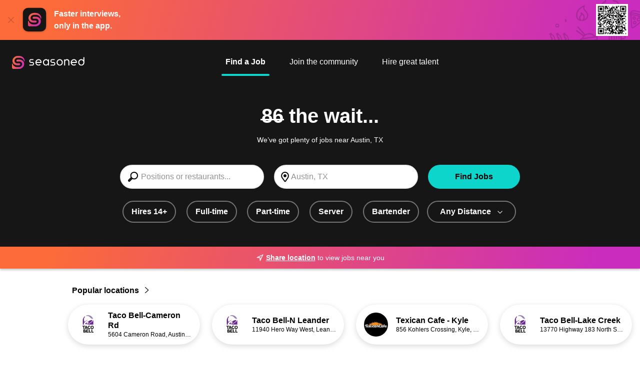

--- FILE ---
content_type: text/html;charset=utf-8
request_url: https://www.seasoned.co/jobs/all_restaurant-jobs_in-indian-shores-fl
body_size: 14174
content:

    <!DOCTYPE html>
    <html lang="en">
      <head>
        <meta name="viewport" content="width=device-width, initial-scale=1" />
        <meta
          name="description"
          content="Apply for All Restaurant jobs near Austin, TX. Thousands of great foodservice jobs available at seasoned.co!"
        />
        <link rel="canonical" href="https://www.seasoned.co/jobs/all_restaurant-jobs_in-austin-tx" />

        
        
            <link rel="modulepreload" as="script" crossorigin href="https://d1oulfd0tdws93.cloudfront.net/chunks/setAppwallShown.f23eb1c5.js" />
          
            <link rel="modulepreload" as="script" crossorigin href="https://d1oulfd0tdws93.cloudfront.net/chunks/index.668bdaad.js" />
          
            <link rel="modulepreload" as="script" crossorigin href="https://d1oulfd0tdws93.cloudfront.net/chunks/setBannerClosedCookie.27356614.js" />
          
            <link rel="modulepreload" as="script" crossorigin href="https://d1oulfd0tdws93.cloudfront.net/chunks/urls.ba48affb.js" />
          
            <link rel="modulepreload" as="script" crossorigin href="https://d1oulfd0tdws93.cloudfront.net/chunks/segment.d26f0c41.js" />
          
            <link rel="modulepreload" as="script" crossorigin href="https://d1oulfd0tdws93.cloudfront.net/chunks/constants.e90a1bd3.js" />
          
            <link rel="modulepreload" as="script" crossorigin href="https://d1oulfd0tdws93.cloudfront.net/chunks/tracking.0e3118ab.js" />
          
            <link rel="modulepreload" as="script" crossorigin href="https://d1oulfd0tdws93.cloudfront.net/chunks/client.c0232547.js" />
          
            <link rel="modulepreload" as="script" crossorigin href="https://d1oulfd0tdws93.cloudfront.net/chunks/tracking.a7270871.js" />
          
            <link rel="modulepreload" as="script" crossorigin href="https://d1oulfd0tdws93.cloudfront.net/chunks/tracking.34c21717.js" />
             <link rel="stylesheet" href="https://d1oulfd0tdws93.cloudfront.net/css/setAppwallShown.a2cc3fde.css" />  <link rel="stylesheet" href="https://d1oulfd0tdws93.cloudfront.net/css/constants.ebe3515b.css" /> 
        <script type="module" src="https://d1oulfd0tdws93.cloudfront.net/job/searchmain.0e56ffc9.js"></script>
       
        
        

        <link rel="shortcut icon" type="image/png" href="https://www.seasoned.co/favicon.png" />
        <title>All restaurant jobs near Austin, TX @ Seasoned</title>
      </head>
      <body class="js-search has-other-focus has-more-results">
        <svg xmlns="http://www.w3.org/2000/svg" class="hidden"><symbol
  id="icon-bolt"
  viewBox="0 0 24 24"
>
  <path d="M15.92 1.66001C15.5502 1.47222 15.1311 1.40407 14.7208 1.46499C14.3105 1.5259 13.9293 1.71287 13.63 2.00001L4.83 10.3C4.56179 10.553 4.36872 10.8752 4.27213 11.231C4.17553 11.5868 4.17917 11.9624 4.28264 12.3163C4.38612 12.6701 4.58539 12.9885 4.85846 13.2362C5.13152 13.484 5.46775 13.6514 5.83 13.72L8.17 14.17L7 19.37C6.90216 19.7885 6.94175 20.2274 7.11288 20.6217C7.28402 21.0159 7.57761 21.3445 7.95016 21.5589C8.3227 21.7732 8.75437 21.8618 9.18122 21.8116C9.60807 21.7614 10.0074 21.575 10.32 21.28L19.1 13C19.3682 12.747 19.5613 12.4249 19.6579 12.069C19.7545 11.7132 19.7508 11.3376 19.6474 10.9838C19.5439 10.6299 19.3446 10.3115 19.0715 10.0638C18.7985 9.81606 18.4622 9.64864 18.1 9.58001L16.17 9.18001L17 3.71001C17.055 3.29848 16.9806 2.88002 16.7871 2.51268C16.5936 2.14534 16.2905 1.84734 15.92 1.66001ZM17.73 11.58L8.93 19.81L10.35 13.58C10.3811 13.4495 10.3856 13.3141 10.3633 13.1818C10.3409 13.0495 10.2922 12.9231 10.22 12.81C10.1458 12.6955 10.049 12.5974 9.93549 12.5218C9.82199 12.4461 9.69421 12.3945 9.56 12.37L6.2 11.74L15 3.43001L14.11 9.85001C14.0656 10.1054 14.1221 10.3681 14.2676 10.5826C14.4131 10.7972 14.6363 10.9468 14.89 11L17.73 11.58Z" fill="currentColor"/>
</symbol><symbol
  id="icon-chevron_right"
  viewBox="0 0 24 24"
>
  <path d="M7.04999 21.19C7.14261 21.2845 7.25305 21.3597 7.37493 21.4112C7.4968 21.4627 7.62769 21.4895 7.75999 21.49C8.02376 21.4862 8.27536 21.3784 8.45999 21.19L17 12.71C17.0937 12.617 17.1681 12.5064 17.2189 12.3846C17.2697 12.2627 17.2958 12.132 17.2958 12C17.2958 11.868 17.2697 11.7373 17.2189 11.6154C17.1681 11.4936 17.0937 11.383 17 11.29L8.45999 2.81001C8.26869 2.64618 8.02262 2.56057 7.77094 2.5703C7.51926 2.58002 7.28052 2.68435 7.10243 2.86244C6.92434 3.04054 6.82 3.27928 6.81028 3.53095C6.80056 3.78263 6.88617 4.02871 7.04999 4.22001L14.83 12L7.04999 19.78C6.86374 19.9674 6.7592 20.2208 6.7592 20.485C6.7592 20.7492 6.86374 21.0026 7.04999 21.19Z" fill="currentColor"/>
</symbol><symbol
  id="icon-clock"
  viewBox="0 0 24 24"
>
  <path d="M12 1C9.82441 1 7.69767 1.64514 5.88873 2.85383C4.07979 4.06253 2.66989 5.78049 1.83733 7.79048C1.00477 9.80047 0.786929 12.0122 1.21137 14.146C1.6358 16.2798 2.68345 18.2398 4.22183 19.7782C5.76021 21.3166 7.72022 22.3642 9.85401 22.7886C11.9878 23.2131 14.1995 22.9952 16.2095 22.1627C18.2195 21.3301 19.9375 19.9202 21.1462 18.1113C22.3549 16.3023 23 14.1756 23 12C23 9.08262 21.8411 6.28473 19.7782 4.22183C17.7153 2.15893 14.9174 1 12 1ZM12 21C10.22 21 8.47992 20.4722 6.99987 19.4832C5.51983 18.4943 4.36628 17.0887 3.68509 15.4442C3.0039 13.7996 2.82567 11.99 3.17294 10.2442C3.5202 8.49836 4.37737 6.89471 5.63604 5.63604C6.89472 4.37737 8.49836 3.5202 10.2442 3.17293C11.99 2.82567 13.7996 3.0039 15.4442 3.68508C17.0887 4.36627 18.4943 5.51983 19.4832 6.99987C20.4722 8.47991 21 10.22 21 12C21 14.3869 20.0518 16.6761 18.364 18.364C16.6761 20.0518 14.387 21 12 21Z" fill="currentColor"/>
<path d="M17 11H13V7C13 6.73478 12.8946 6.48043 12.7071 6.29289C12.5196 6.10536 12.2652 6 12 6C11.7348 6 11.4804 6.10536 11.2929 6.29289C11.1054 6.48043 11 6.73478 11 7V12C11 12.2652 11.1054 12.5196 11.2929 12.7071C11.4804 12.8946 11.7348 13 12 13H17C17.2652 13 17.5196 12.8946 17.7071 12.7071C17.8946 12.5196 18 12.2652 18 12C18 11.7348 17.8946 11.4804 17.7071 11.2929C17.5196 11.1054 17.2652 11 17 11Z" fill="currentColor"/>
</symbol><symbol
  id="icon-close"
  viewBox="0 0 24 24"
>
  <path d="M3.63001 20.37C3.81737 20.5562 4.07082 20.6608 4.33501 20.6608C4.59919 20.6608 4.85265 20.5562 5.04001 20.37L12.04 13.37L19.04 20.37C19.2274 20.5562 19.4808 20.6608 19.745 20.6608C20.0092 20.6608 20.2626 20.5562 20.45 20.37C20.6363 20.1826 20.7408 19.9292 20.7408 19.665C20.7408 19.4008 20.6363 19.1473 20.45 18.96L13.45 11.96L20.45 4.95999C20.5748 4.76188 20.626 4.52628 20.5949 4.29424C20.5638 4.0622 20.4523 3.84843 20.2798 3.69018C20.1072 3.53193 19.8846 3.43923 19.6508 3.42823C19.4169 3.41723 19.1866 3.48863 19 3.62999L12 10.63L5.00001 3.62999C4.80896 3.51685 4.5857 3.4705 4.36541 3.49826C4.14512 3.52602 3.94033 3.62631 3.78333 3.78331C3.62633 3.94031 3.52604 4.1451 3.49828 4.36539C3.47052 4.58568 3.51687 4.80894 3.63001 4.99999L10.63 12L3.63001 19C3.45563 19.1854 3.35855 19.4304 3.35855 19.685C3.35855 19.9396 3.45563 20.1845 3.63001 20.37Z" fill="currentColor"/>
</symbol><symbol
  id="icon-location"
  viewBox="0 0 24 24"
>
  <path d="M12.76 2.00001C12.2312 1.95003 11.6988 1.95003 11.17 2.00001C9.84932 2.13438 8.58624 2.60967 7.5046 3.37927C6.42295 4.14887 5.55988 5.18636 5 6.39001C4.37311 7.66214 4.08947 9.07598 4.17717 10.4915C4.26487 11.907 4.72087 13.275 5.5 14.46L10.6 21.46C10.7862 21.7116 11.029 21.916 11.3086 22.0566C11.5882 22.1973 11.897 22.2704 12.21 22.27C12.529 22.2663 12.8426 22.1863 13.1244 22.0367C13.4062 21.887 13.6481 21.6722 13.83 21.41L18.66 14.41C19.389 13.2137 19.801 11.8513 19.8569 10.4515C19.9129 9.05168 19.6111 7.66071 18.98 6.41001C18.4129 5.19998 17.5417 4.15766 16.4516 3.38474C15.3614 2.61183 14.0895 2.13473 12.76 2.00001ZM17 13.29L12.2 20.29L7.11 13.35C6.52638 12.4535 6.18627 11.4205 6.12315 10.3527C6.06003 9.28486 6.27606 8.21899 6.75 7.26001C7.15995 6.35836 7.8017 5.58158 8.60981 5.00888C9.41791 4.43618 10.3635 4.08805 11.35 4.00001C11.759 3.96001 12.171 3.96001 12.58 4.00001C13.5641 4.08684 14.5084 4.42975 15.3189 4.99465C16.1294 5.55955 16.7779 6.32676 17.2 7.22001C17.6864 8.16506 17.9233 9.21869 17.8883 10.281C17.8533 11.3433 17.5475 12.379 17 13.29Z" fill="currentColor"/>
<path d="M12 13C13.6569 13 15 11.6569 15 10C15 8.34315 13.6569 7 12 7C10.3431 7 9 8.34315 9 10C9 11.6569 10.3431 13 12 13Z" fill="currentColor"/>
</symbol><symbol
  id="icon-location_2"
  viewBox="0 0 24 24"
>
  <path d="M20.33 2.32999L11.23 6.82999L2.81 10.64C2.60567 10.7323 2.43828 10.8906 2.33472 11.0894C2.23116 11.2883 2.19744 11.5162 2.23897 11.7365C2.2805 11.9569 2.39487 12.1569 2.56372 12.3044C2.73256 12.4519 2.94609 12.5384 3.17 12.55L11 13L11.44 20.84C11.4516 21.0632 11.5377 21.2762 11.6846 21.4447C11.8314 21.6133 12.0305 21.7278 12.25 21.77H12.44C12.6313 21.7705 12.8187 21.7161 12.9799 21.6133C13.1412 21.5105 13.2697 21.3636 13.35 21.19L17.14 12.8L21.66 3.66999C21.7529 3.48248 21.7846 3.27056 21.7507 3.06406C21.7168 2.85757 21.619 2.66691 21.4711 2.51894C21.3231 2.37097 21.1324 2.27315 20.9259 2.23925C20.7194 2.20535 20.5075 2.23709 20.32 2.32999H20.33ZM15.33 11.94L13.2 16.65L13 12C13 11.7348 12.8946 11.4804 12.7071 11.2929C12.5196 11.1053 12.2652 11 12 11L7.34 10.74L12.08 8.59999L18.56 5.38999L15.33 11.94Z" fill="currentColor"/>
</symbol><symbol
  id="icon-store"
  viewBox="0 0 24 24"
>
  <path d="M22.989 8.71662C22.9575 8.78562 22.8307 9.01512 22.5367 9.01512H19.8367L18.2182 4.96662H20.2882L22.9057 8.13987C23.1157 8.37987 23.0227 8.64162 22.989 8.71662ZM20.061 23.0401H15.9862V15.5049C15.9862 15.2401 15.771 15.0249 15.5062 15.0249H8.49521C8.23046 15.0249 8.01521 15.2401 8.01521 15.5049V23.0401H3.94046V9.97512H20.061V23.0401ZM8.97446 23.0401V15.9849H15.0255V23.0401H8.97446ZM1.01096 8.71587C0.977956 8.64162 0.883456 8.37987 1.09421 8.13987L1.10471 8.12937L3.71171 4.96737H5.78171L4.16171 9.01587H1.46246C1.16771 9.01587 1.04246 8.78637 1.01021 8.71662L1.01096 8.71587ZM15.8992 9.01512L15.09 4.96662H17.184L18.8025 9.01512H15.8992ZM12.48 4.96737H14.1112L14.9205 9.01587H12.4807L12.48 4.96737ZM5.19596 9.01512L6.81596 4.96662H8.90996L8.10071 9.01512H5.19596ZM9.08021 9.01512L9.88946 4.96662H11.5207V9.01512H9.08021ZM20.0332 0.96012V4.00737H3.96596V0.96012H20.0332ZM23.637 7.51812L20.994 4.31487V0.48087C20.994 0.21612 20.7802 0.000869751 20.514 0.000869751H3.48596C3.22121 0.000869751 3.00596 0.21612 3.00596 0.48087V4.31487L0.368956 7.51362C-0.0202939 7.95912 -0.108044 8.57187 0.135706 9.11187C0.376456 9.64437 0.885706 9.97587 1.46321 9.97587H2.97971V23.5209C2.97971 23.7856 3.19346 24.0009 3.45971 24.0009H20.5402C20.805 24.0009 21.0202 23.7856 21.0202 23.5209V9.97587H22.5367C23.1142 9.97587 23.6227 9.64437 23.8635 9.11262C24.1095 8.56812 24.0187 7.95237 23.6355 7.51812H23.637Z" fill="currentColor"/>
</symbol><symbol
  id="icon-chevron_up"
  viewBox="0 0 24 24"
>
  <path d="M21.19 15.54L12.71 7.05001C12.617 6.95628 12.5064 6.88189 12.3846 6.83112C12.2627 6.78035 12.132 6.75421 12 6.75421C11.868 6.75421 11.7373 6.78035 11.6154 6.83112C11.4936 6.88189 11.383 6.95628 11.29 7.05001L2.81 15.54C2.6164 15.727 2.505 15.9832 2.50031 16.2523C2.49562 16.5214 2.59803 16.7814 2.78501 16.975C2.97198 17.1686 3.22821 17.28 3.49733 17.2847C3.76644 17.2894 4.0264 17.187 4.22 17L12 9.17001L19.78 17C19.9674 17.1863 20.2208 17.2908 20.485 17.2908C20.7492 17.2908 21.0026 17.1863 21.19 17C21.2899 16.9065 21.3696 16.7934 21.424 16.6678C21.4785 16.5423 21.5066 16.4069 21.5066 16.27C21.5066 16.1331 21.4785 15.9977 21.424 15.8722C21.3696 15.7466 21.2899 15.6335 21.19 15.54Z" fill="currentColor"/>
</symbol><symbol
  id="icon-chevron_down"
  viewBox="0 0 24 24"
>
  <path d="M21.19 7.05001C21.0026 6.86376 20.7492 6.75922 20.485 6.75922C20.2208 6.75922 19.9674 6.86376 19.78 7.05001L12 14.83L4.22 7.05001C4.0287 6.88618 3.78262 6.80058 3.53095 6.8103C3.27927 6.82002 3.04053 6.92435 2.86244 7.10245C2.68434 7.28054 2.58001 7.51928 2.57029 7.77096C2.56057 8.02263 2.64617 8.26871 2.81 8.46001L11.29 17C11.383 17.0937 11.4936 17.1681 11.6154 17.2189C11.7373 17.2697 11.868 17.2958 12 17.2958C12.132 17.2958 12.2627 17.2697 12.3846 17.2189C12.5064 17.1681 12.617 17.0937 12.71 17L21.19 8.51001C21.2899 8.41647 21.3696 8.30342 21.424 8.17785C21.4785 8.05228 21.5066 7.91687 21.5066 7.78001C21.5066 7.64314 21.4785 7.50774 21.424 7.38217C21.3696 7.2566 21.2899 7.14355 21.19 7.05001Z" fill="currentColor"/>
</symbol></svg>
        
  <div class="h-20 c-app-download-banner items-center relative flex">
  <a class="js-banner-close-button" href=""><img class="mr-3.5 ml-4 opacity-25" src=https://d1oulfd0tdws93.cloudfront.net/img/ic-close.9999c51772ef7e7fbea42c3615a56346.svg alt="Close Icon"></img></a>
  <img class="h-13.5 mr-3 w-13.5" src=https://d1oulfd0tdws93.cloudfront.net/img/Icon_Member-App.71e4d0a37ae599db589d62a402265c5b.svg alt="Seasoned App Logo"></img>
  <p class="font-bold mt-0 text-white text-base mb-0 w-39">Faster interviews, only in the app.</p>
  <div class="h-20 top-0 right-0 w-57 absolute" style="background-image: url('https://d1oulfd0tdws93.cloudfront.net/img/ic-app-download-banner.71b8da52e00ff38475a24be043809cbc.svg');"><img class="h-16 top-2 right-6 absolute" src="https://d1oulfd0tdws93.cloudfront.net/img/ic-banner-qr.61482f60bcf7ee43ca02ee3466e5f5de.png" alt="Download the App"></img></div>
  </div>
        
    <header
      class="bg-darkest-gray flex h-4.625rem p-6 pb-2 js-header justify-between lg:h-6.125rem lg:justify-center"
    >
      <a
        class="lg:fixed lg:left-6 lg:top-28 z-4 qa-logo-anchor header-logo search-page"
        href="https://www.seasoned.co"
      >
        <img
          class="max-w-none h-1.625rem qa-header__logo"
          src="https://d1oulfd0tdws93.cloudfront.net/img/ic-seasoned-logo-search.db6275dd470f4b5f30b7daf2c60bcaa3.svg"
          alt="Seasoned logo"
        />
      </a>
      <nav class="flex flex-col md:ml-20">
        <ul
          id="mobile-nav"
          class="rounded-sm text-right p-8 top-12 right-0 z-4 hidden absolute justify-end lg:flex lg:text-right lg:p-0 lg:static lg:justify-center"
        >
          
          
    <li class="lg:mr-8">
      <a
        class="hover:after:translate-0%-150 after:content-DEFAULT after:block after:absolute after:right-0 after:bottom-0 after:left-0 after:w-full after:bg-secondary after:h-1 after:rounded-2xl p-2 h-12 text-white truncate inline-block relative transition-colors duration-300 after:tform after:translate-0%-150 font-700 qa-nav-link"
        href="/jobs?search_type=find_jobs"
      >
        Find a Job
      </a>
    </li>
  
          
    <li class="lg:mr-8">
      <a
        class="hover:after:translate-0%-150 after:content-DEFAULT after:block after:absolute after:right-0 after:bottom-0 after:left-0 after:w-full after:bg-secondary after:h-1 after:rounded-2xl p-2 h-12 text-white truncate inline-block relative transition-colors duration-300 after:tform after:translate-$105%-150 font-400 qa-nav-link"
        href="https://www.seasoned.co/community.html"
      >
        Join the community
      </a>
    </li>
  
    <li class="lg:mr-8">
      <a
        class="hover:after:translate-0%-150 after:content-DEFAULT after:block after:absolute after:right-0 after:bottom-0 after:left-0 after:w-full after:bg-secondary after:h-1 after:rounded-2xl p-2 h-12 text-white truncate inline-block relative transition-colors duration-300 after:tform after:translate-$105%-150 font-400 qa-nav-link"
        href="https://www.seasoned.co/hiring-features.html"
      >
        Hire great talent
      </a>
    </li>
  
        </ul>
      </nav>
    </header>
  
        
        
    <h1
      class="bg-darkest-gray m-0 text-white text-center p-0 px-8 pt-6 pb-2 text-4xl qa-search-page-title"
    >
      
        <span
          class="relative before:bg-white before:h-0.75 before:text-white before:top-7 before:-left-0.5 before:w-13/12 before:absolute before:content-DEFAULT"
          >86</span
        >
        the wait...
      
    </h1>
    <p class="bg-darkest-gray m-0 text-white text-center text-sm p-0 px-8 pb-4">We’ve got plenty of jobs near Austin, TX</p>
  
        
    <div class="js-search-sticky-detector"></div>
    <section class="search-form-component">
      <div class="px-6 flex justify-end">
        <button class="c-search-cancel js-search__cancel qa-cancel-search-criteria-button">
          Cancel
        </button>
      </div>
      <div
        class="mx-auto p-4 max-w-208 lg:flex lg:items-center lg:justify-between c-search-inputs js-search-inputs"
      >
        <form
          action="/jobs"
          method="POST"
          id="job-search-form"
          class="lg:w-72 js-search-inputs__form"
        >
          <fieldset>
            <input
              class="c-search-input js-search-input qa-jobs-search-input"
              name="search_text"
              type="text"
              placeholder="Positions or restaurants..."
              autocomplete="off"
              value=""
              data-list="#job-titles-data"
            />
            <datalist id="job-titles-data">
               <option value="Administrative">Administrative</option>  <option value="Assistant Manager">Assistant Manager</option>  <option value="Baker">Baker</option>  <option value="Bar-back">Bar-back</option>  <option value="Barista">Barista</option>  <option value="Bartender">Bartender</option>  <option value="Busser">Busser</option>  <option value="Butcher">Butcher</option>  <option value="Cashier">Cashier</option>  <option value="Catering &amp; Events">Catering &amp; Events</option>  <option value="Chef">Chef</option>  <option value="Cook">Cook</option>  <option value="Crew">Crew</option>  <option value="Dishwasher">Dishwasher</option>  <option value="Driver">Driver</option>  <option value="Drive-Thru">Drive-Thru</option>  <option value="General Manager">General Manager</option>  <option value="Guest Services">Guest Services</option>  <option value="Host">Host</option>  <option value="Line Cook">Line Cook</option>  <option value="Manager">Manager</option>  <option value="Pastry Chef">Pastry Chef</option>  <option value="Prep Cook">Prep Cook</option>  <option value="Runner/Expo">Runner/Expo</option>  <option value="Security">Security</option>  <option value="Server">Server</option>  <option value="Sommelier">Sommelier</option>  <option value="Sous Chef">Sous Chef</option>  <option value="Supervisor">Supervisor</option>  <option value="Team Member">Team Member</option>  <option value="Trainer">Trainer</option> 
            </datalist>
            <input class="js-city-input" type="hidden" name="city" value="Austin" />
            <input class="js-state-input" type="hidden" name="state" value="TX" />
            <input class="js-lat-input" type="hidden" name="lat" value="30.271129" />
            <input class="js-lng-input" type="hidden" name="lng" value="-97.743699" />
            <input
              class="js-coordinates-input"
              type="hidden"
              name="coordinates"
              value=""
            />
            <input class="js-min-age-input" type="hidden" name="minAge" value="false" />
            <input class="js-full-time-input" type="hidden" name="fullTime" value="false" />
            <input class="js-part-time-input" type="hidden" name="partTime" value="false" />
            <input
              class="js-distance-input"
              type="hidden"
              name="distance"
              value="false"
            />
          </fieldset>
        </form>
        <input
          class="c-search-location js-search__location qa-jobs-search-search-location"
          name="location"
          type="text"
          value="Austin, TX"
          placeholder="City or Zip"
        />
        <button class="c-search-submit btn js-search-button" type="submit" form="job-search-form">
          Find Jobs
        </button>
      </div>
    </section>
  
        
    <div
      class="bg-darkest-gray flex p-0 pb-12 whitespace-nowrap overflow-x-scroll no-scrollbar js-search__category-pills__container"
    >
      <div class="flex flex-row mr-auto ml-5 w-200 lg:ml-auto">
        
      <a
        class="mr-4 mx-auto  js-min-age-pill"
        href="/jobs/all_restaurant_for-14-year-olds-jobs_in-austin-tx?lat=30.271129&amp;lng=-97.743699"
      >
        <div
          class="btn btn-secondary-white-outline border-dark-gray hover:border-secondary "
        >
          Hires 14+
        </div>
      </a>
    
      <a class="mx-auto mr-4 js-full-time-pill" href="/jobs/all_restaurant_full-time-jobs_in-austin-tx?lat=30.271129&amp;lng=-97.743699">
        <div
          class="btn btn-secondary-white-outline border-dark-gray hover:border-secondary "
        >
          Full-time
        </div>
      </a>
    
      <a class="mx-auto mr-4 js-part-time-pill" href="/jobs/all_restaurant_part-time-jobs_in-austin-tx?lat=30.271129&amp;lng=-97.743699">
        <div
          class="btn btn-secondary-white-outline border-dark-gray hover:border-secondary "
        >
          Part-time
        </div>
      </a>
    
      <a class="mr-4 mx-auto  js-server-pill" href="/jobs/all_server-jobs_in-austin-tx?lat=30.271129&amp;lng=-97.743699">
        <div
          class="btn btn-secondary-white-outline border-dark-gray hover:border-secondary "
        >
          Server
        </div>
      </a>
    
      <a
        class="mr-4 mx-auto  js-bartender-pill"
        href="/jobs/all_bartender-jobs_in-austin-tx?lat=30.271129&amp;lng=-97.743699"
      >
        <div
          class="btn btn-secondary-white-outline border-dark-gray hover:border-secondary "
        >
          Bartender
        </div>
      </a>
     <div class="js-distance-container-dropdown mr-2">
    <a class="mr-4 mx-auto js-distance-pill" href="#">
      <div
        class="btn btn-gray-white-outline w-full hover:bg-secondary hover:border-secondary border-dark-gray js-distance-style "
      >
        Any Distance
        <span class="ml-3 mt-0.5 tform js-distance-chevron">
          <svg
    role="img"
    aria-labelledby="icon-chevron_down-title"
    class="w-3 h-3 "
  >
    <title id="icon-chevron_down-title">icon-chevron_down</title>
    <use href="#icon-chevron_down"></use>
  </svg>
        </span>
      </div>
    </a>
    <ul
      class="hidden absolute bg-white z-2 flex flex-col rounded-xl items-start pt-0 px-0 pb-2 mt-4 min-w-44 max-w-44 js-distance-dropdown"
      style="box-shadow: 0 0.25rem 0.75rem rgba(0, 0, 0, 0.15);"
    >
      <a
        class="hover:bg-secondary hover:font-bold w-full"
        style="border-radius: 0.75rem 0.75rem 0 0"
        href=/jobs/all_restaurant-jobs_in-austin-tx?lat=30.271129&amp;lng=-97.743699
        data-distance="null"
      >
        <li
          class="flex flex-row items-center py-3 px-4 gap-2.5 text-black font-bold"
        >
          Any Distance
        </li>
      </a>
      <a
        class="hover:bg-secondary hover:font-bold w-full"
        href=/jobs/all_restaurant_within-5-miles-jobs_in-austin-tx?lat=&amp;lng=
        data-distance="5"
      >
        <li
          class="flex flex-row items-center py-3 px-4 gap-2.5 text-black "
        >
          Within 5 miles
        </li>
      </a>
      <a
        class="hover:bg-secondary hover:font-bold w-full"
        href=/jobs/all_restaurant_within-10-miles-jobs_in-austin-tx?lat=&amp;lng=
        data-distance="10"
      >
        <li
          class="flex flex-row items-center py-3 px-4 gap-2.5 text-black "
        >
          Within 10 miles
        </li>
      </a>
      <a
        class="hover:bg-secondary hover:font-bold w-full"
        href=/jobs/all_restaurant_within-15-miles-jobs_in-austin-tx?lat=&amp;lng=
        data-distance="15"
      >
        <li
          class="flex flex-row items-center py-3 px-4 gap-2.5 text-black "
        >
          Within 15 miles
        </li>
      </a>
      <a
        class="hover:bg-secondary hover:font-bold w-full"
        href=/jobs/all_restaurant_within-20-miles-jobs_in-austin-tx?lat=&amp;lng=
        data-distance="20"
      >
        <li
          class="flex flex-row items-center py-3 px-4 gap-2.5 text-black "
        >
          Within 20 miles
        </li>
      </a>
    </ul>
  </div>
      </div>
    </div>
  
        
  <div class="c-request-location js-request-location">
        <button class="flex items-center justify-center font-700 underline mr-1 js-request-location__cta">
          <svg
    role="img"
    aria-labelledby="icon-location_2-title"
    class="h-4 w-4 mr-1"
  >
    <title id="icon-location_2-title">icon-location_2</title>
    <use href="#icon-location_2"></use>
  </svg>
          Share location
        </button>
        to view jobs near you
      </div>
    </div>
  </div>

        
    <div class="mx-auto mt-8 max-w-260">
      <a
        class="font-bold text-normal text-black ml-6 block js-popular-location-expand"
        href="/jobs/all_popular-locations_in-austin-tx"
      >
        Popular locations
        <span class="inline-flex">
          <img class="h-3 ml-2" src="https://d1oulfd0tdws93.cloudfront.net/img/ic-chevron-right.a7d06b803fd086d2a76de35542397f7c.svg" alt="chevron" />
        </span>
      </a>
    </div>
    <div class="flex flex-col m-0 -mb-4 p-0 pt-4 pb-8 overflow-x-scroll no-scrollbar">
      <div class="flex max-w-260 pl-4 xl:mx-auto xl:w-260">
        
              <a
                id="09634519-2ced-432a-9f79-e10d02c656a0"
                class="mr-4 js-popular-location lg:mr-6"
                href="/store/09634519-2ced-432a-9f79-e10d02c656a0/profile"
                target="__blank"
              >
                <div
                  class="flex flex-row items-center bg-white shadow-menu rounded-4xl w-66 h-20 "
                >
                  <div
                    class="bg-dark-gray rounded-full flex h-12 m-0 mx-4 w-12 justify-center items-center overflow-hidden"
                  >
                    
                          <img
                            class="h-full"
                            src="https://bf-logos-prod.s3.amazonaws.com/09634519-2ced-432a-9f79-e10d02c656a0?updated=1687367950138"
                            alt="Taco Bell-Cameron Rd logo"
                          />
                        
                  </div>
                  <div class="w-42">
                    <p
                      class="font-semibold m-0 text-black text-normal leading-tight max-h-10 overflow-hidden"
                    >
                      Taco Bell-Cameron Rd
                    </p>
                    <p
                      class="m-0 text-black text-xs whitespace-nowrap overflow-x-hidden overflow-ellipsis"
                    >
                      5604 Cameron Road, Austin,
                      TX 78723
                    </p>
                  </div>
                </div>
              </a>
            
              <a
                id="b12ce956-a368-4742-834b-3f9a62f179a7"
                class="mr-4 js-popular-location lg:mr-6"
                href="/store/b12ce956-a368-4742-834b-3f9a62f179a7/profile"
                target="__blank"
              >
                <div
                  class="flex flex-row items-center bg-white shadow-menu rounded-4xl w-66 h-20 "
                >
                  <div
                    class="bg-dark-gray rounded-full flex h-12 m-0 mx-4 w-12 justify-center items-center overflow-hidden"
                  >
                    
                          <img
                            class="h-full"
                            src="https://bf-logos-prod.s3.amazonaws.com/b12ce956-a368-4742-834b-3f9a62f179a7?updated=1687368153977"
                            alt="Taco Bell-N Leander logo"
                          />
                        
                  </div>
                  <div class="w-42">
                    <p
                      class="font-semibold m-0 text-black text-normal leading-tight max-h-10 overflow-hidden"
                    >
                      Taco Bell-N Leander
                    </p>
                    <p
                      class="m-0 text-black text-xs whitespace-nowrap overflow-x-hidden overflow-ellipsis"
                    >
                      11940 Hero Way West, Leander,
                      TX 78641
                    </p>
                  </div>
                </div>
              </a>
            
              <a
                id="06d52b95-8d9b-4647-9313-5ed9ef9bc0d8"
                class="mr-4 js-popular-location lg:mr-6"
                href="/store/06d52b95-8d9b-4647-9313-5ed9ef9bc0d8/profile"
                target="__blank"
              >
                <div
                  class="flex flex-row items-center bg-white shadow-menu rounded-4xl w-66 h-20 "
                >
                  <div
                    class="bg-dark-gray rounded-full flex h-12 m-0 mx-4 w-12 justify-center items-center overflow-hidden"
                  >
                    
                          <img
                            class="h-full"
                            src="https://s3.amazonaws.com/bf-logos-prod/06d52b95-8d9b-4647-9313-5ed9ef9bc0d8?updated=1645810214747"
                            alt="Texican Cafe - Kyle logo"
                          />
                        
                  </div>
                  <div class="w-42">
                    <p
                      class="font-semibold m-0 text-black text-normal leading-tight max-h-10 overflow-hidden"
                    >
                      Texican Cafe - Kyle
                    </p>
                    <p
                      class="m-0 text-black text-xs whitespace-nowrap overflow-x-hidden overflow-ellipsis"
                    >
                      856 Kohlers Crossing, Kyle,
                      TX 78640
                    </p>
                  </div>
                </div>
              </a>
            
              <a
                id="904ef29b-792c-4228-a68b-4e84c34f36d2"
                class="mr-4 js-popular-location lg:mr-6"
                href="/store/904ef29b-792c-4228-a68b-4e84c34f36d2/profile"
                target="__blank"
              >
                <div
                  class="flex flex-row items-center bg-white shadow-menu rounded-4xl w-66 h-20 mr-4"
                >
                  <div
                    class="bg-dark-gray rounded-full flex h-12 m-0 mx-4 w-12 justify-center items-center overflow-hidden"
                  >
                    
                          <img
                            class="h-full"
                            src="https://bf-logos-prod.s3.amazonaws.com/904ef29b-792c-4228-a68b-4e84c34f36d2?updated=1687369799834"
                            alt="Taco Bell-Lake Creek logo"
                          />
                        
                  </div>
                  <div class="w-42">
                    <p
                      class="font-semibold m-0 text-black text-normal leading-tight max-h-10 overflow-hidden"
                    >
                      Taco Bell-Lake Creek
                    </p>
                    <p
                      class="m-0 text-black text-xs whitespace-nowrap overflow-x-hidden overflow-ellipsis"
                    >
                      13770 Highway 183 North Suite 170, Austin,
                      TX 78750
                    </p>
                  </div>
                </div>
              </a>
            
      </div>
    </div>
  
         <section class="mx-auto m-0 max-w-260 p-0 no-underline">
    <h3 class="m-0 mx-6 mt-10 text-normal mb-2 qa-total-jobs js-total-jobs">All 112 jobs</h3>
    <ul
      class="border-solid border-light-gray list-none border-t-1 m-0 mx-6 p-0 js-search-results__list"
    >
      
      
        
    <li
      class="border-solid border-light-gray flex list-none border-b-1 m-0 my-2 text-xs p-0 justify-between qa-job-container"
      
  data-page_start data-page_position="1"
  data-location="jobsearch" data-job_guid="a34a8910-df5d-4728-a818-782bc1a004f7" data-job_name="Team Member"
  data-store_guid="904ef29b-792c-4228-a68b-4e84c34f36d2" data-store_name="Taco Bell-Lake Creek"
  data-has_logo

    >
      <a
        class="flex flex-grow m-0"
        href="/job/team-member-taco-belllake-creek-austin-tx_a34a8910-df5d-4728-a818-782bc1a004f7"
        data-event=view_job_clicked
      >
        <div
          class="bg-dark-gray rounded-xl flex h-16 m-4 mt-3 ml-0 min-w-16 w-16 items-center justify-center overflow-hidden  qa-store-logo-container"
        >
          <img
        class="w-16 h-16 rounded-xl max-w-full max-h-full flex-shrink-0 qa-store-logo-image"
        src="https://bf-logos-prod.s3.amazonaws.com/904ef29b-792c-4228-a68b-4e84c34f36d2?updated=1687369799834"
        alt="Taco Bell-Lake Creek logo"
      />
        </div>
        <div class="flex flex-col m-0 mt-2 mr-4 items-start lg:mt-3">
          <address class="inline-block">
            <h2 class="mb-2 qa-job-name">Late Night Food Champion</h2>
            <h2 class="font-normal text-normal mb-2 leading-relaxed qa-store-name">
              Taco Bell-Lake Creek
            </h2>
            <span class="-mr-22 text-darkest-gray text-sm mb-2 block qa-store-address">
              13770 Highway 183 North Suite 170, Austin,
              TX 78750
            </span>
          </address>
          
          <div class="flex flex-row flex-wrap m-0 mb-2 gap-2">
            
            
            
         <div class="bg-lightest-gray text-darkest-gray text-sm font-semibold rounded-2xl py-1 px-3 m-0 mt-2 mr-2">Hires 16+</div> 
      
          </div>
          <div class="text-darkest-gray mb-4">
        <div
              class="flex gap-2 font-600 items-center p-1 text-xs lg:text-base"
            >
              <svg
    role="img"
    aria-labelledby="icon-clock-title"
    class="w-5 h-5 text-brand"
  >
    <title id="icon-clock-title">icon-clock</title>
    <use href="#icon-clock"></use>
  </svg> Urgently hiring
            </div>
      </div>
        </div>
      </a>
      <div class="flex flex-col text-right py-3 justify-between">
        
        <a
          class="btn btn-secondary-outline "
          href="/job/team-member-taco-belllake-creek-austin-tx_a34a8910-df5d-4728-a818-782bc1a004f7/apply"
          onclick=""
          rel="noreferrer"
          data-event=apply_button_clicked
          data-location=jobsearch
          data-job_name=Team Member
          data-job_guid=a34a8910-df5d-4728-a818-782bc1a004f7
          data-store_guid=undefined
          data-store_name=Taco Bell-Lake Creek
          data-has_logo
        >
          <span class="outline-none" tabindex="0">Apply</span>
        </a>
      
      </div>
    </li>
  
    <li
      class="border-solid border-light-gray flex list-none border-b-1 m-0 my-2 text-xs p-0 justify-between qa-job-container"
      
  data-page_position="2"
  data-location="jobsearch" data-job_guid="0f99bbbd-1684-493b-8f0c-c894716cd6f8" data-job_name="Supervisor"
  data-store_guid="1b05bdd9-c7b2-4f15-98cc-6f53150470a4" data-store_name="Taco Bell-Four Points"
  data-has_logo

    >
      <a
        class="flex flex-grow m-0"
        href="/job/supervisor-taco-bellfour-points-austin-tx_0f99bbbd-1684-493b-8f0c-c894716cd6f8"
        data-event=view_job_clicked
      >
        <div
          class="bg-dark-gray rounded-xl flex h-16 m-4 mt-3 ml-0 min-w-16 w-16 items-center justify-center overflow-hidden  qa-store-logo-container"
        >
          <img
        class="w-16 h-16 rounded-xl max-w-full max-h-full flex-shrink-0 qa-store-logo-image"
        src="https://bf-logos-prod.s3.amazonaws.com/1b05bdd9-c7b2-4f15-98cc-6f53150470a4?updated=1687369703812"
        alt="Taco Bell-Four Points logo"
      />
        </div>
        <div class="flex flex-col m-0 mt-2 mr-4 items-start lg:mt-3">
          <address class="inline-block">
            <h2 class="mb-2 qa-job-name">Shift Leader</h2>
            <h2 class="font-normal text-normal mb-2 leading-relaxed qa-store-name">
              Taco Bell-Four Points
            </h2>
            <span class="-mr-22 text-darkest-gray text-sm mb-2 block qa-store-address">
              7515 FM 620 North, Austin,
              TX 78726
            </span>
          </address>
          
          <div class="flex flex-row flex-wrap m-0 mb-2 gap-2">
            
                  <div
                    class="rounded-xl font-semibold bg-secondary/20 m-0 mt-2 text-darkest-gray text-sm mr-2 py-1 px-3"
                  >
                    $15/hr
                  </div>
                
            
            
          </div>
          <div class="text-darkest-gray mb-4">
        <div
              class="flex gap-2 font-600 items-center p-1 text-xs lg:text-base"
            >
              <svg
    role="img"
    aria-labelledby="icon-clock-title"
    class="w-5 h-5 text-brand"
  >
    <title id="icon-clock-title">icon-clock</title>
    <use href="#icon-clock"></use>
  </svg> Urgently hiring
            </div>
      </div>
        </div>
      </a>
      <div class="flex flex-col text-right py-3 justify-between">
        
        <a
          class="btn btn-secondary-outline "
          href="/job/supervisor-taco-bellfour-points-austin-tx_0f99bbbd-1684-493b-8f0c-c894716cd6f8/apply"
          onclick=""
          rel="noreferrer"
          data-event=apply_button_clicked
          data-location=jobsearch
          data-job_name=Supervisor
          data-job_guid=0f99bbbd-1684-493b-8f0c-c894716cd6f8
          data-store_guid=undefined
          data-store_name=Taco Bell-Four Points
          data-has_logo
        >
          <span class="outline-none" tabindex="0">Apply</span>
        </a>
      
      </div>
    </li>
  
    <li
      class="border-solid border-light-gray flex list-none border-b-1 m-0 my-2 text-xs p-0 justify-between qa-job-container"
      
  data-page_position="3"
  data-location="jobsearch" data-job_guid="a96be9ff-6521-4f09-b360-d60f268c86c7" data-job_name="Supervisor"
  data-store_guid="79bc92a3-eb1f-437e-8131-ceaa32bde24a" data-store_name="Taco Bell - Airport"
  data-has_logo

    >
      <a
        class="flex flex-grow m-0"
        href="/job/supervisor-taco-bell-airport-austin-tx_a96be9ff-6521-4f09-b360-d60f268c86c7"
        data-event=view_job_clicked
      >
        <div
          class="bg-dark-gray rounded-xl flex h-16 m-4 mt-3 ml-0 min-w-16 w-16 items-center justify-center overflow-hidden  qa-store-logo-container"
        >
          <img
        class="w-16 h-16 rounded-xl max-w-full max-h-full flex-shrink-0 qa-store-logo-image"
        src="https://bf-logos-prod.s3.amazonaws.com/79bc92a3-eb1f-437e-8131-ceaa32bde24a?updated=1687375946645"
        alt="Taco Bell - Airport logo"
      />
        </div>
        <div class="flex flex-col m-0 mt-2 mr-4 items-start lg:mt-3">
          <address class="inline-block">
            <h2 class="mb-2 qa-job-name">Shift Leader</h2>
            <h2 class="font-normal text-normal mb-2 leading-relaxed qa-store-name">
              Taco Bell - Airport
            </h2>
            <span class="-mr-22 text-darkest-gray text-sm mb-2 block qa-store-address">
              1925 Airport Boulevard, Austin,
              TX 78722
            </span>
          </address>
          
          <div class="flex flex-row flex-wrap m-0 mb-2 gap-2">
            
                  <div
                    class="rounded-xl font-semibold bg-secondary/20 m-0 mt-2 text-darkest-gray text-sm mr-2 py-1 px-3"
                  >
                    $15/hr
                  </div>
                
            
            
          </div>
          <div class="text-darkest-gray mb-4">
        <div
              class="flex gap-2 font-600 items-center p-1 text-xs lg:text-base"
            >
              <svg
    role="img"
    aria-labelledby="icon-clock-title"
    class="w-5 h-5 text-brand"
  >
    <title id="icon-clock-title">icon-clock</title>
    <use href="#icon-clock"></use>
  </svg> Urgently hiring
            </div>
      </div>
        </div>
      </a>
      <div class="flex flex-col text-right py-3 justify-between">
        
        <a
          class="btn btn-secondary-outline "
          href="/job/supervisor-taco-bell-airport-austin-tx_a96be9ff-6521-4f09-b360-d60f268c86c7/apply"
          onclick=""
          rel="noreferrer"
          data-event=apply_button_clicked
          data-location=jobsearch
          data-job_name=Supervisor
          data-job_guid=a96be9ff-6521-4f09-b360-d60f268c86c7
          data-store_guid=undefined
          data-store_name=Taco Bell - Airport
          data-has_logo
        >
          <span class="outline-none" tabindex="0">Apply</span>
        </a>
      
      </div>
    </li>
  
    <li
      class="border-solid border-light-gray flex list-none border-b-1 m-0 my-2 text-xs p-0 justify-between qa-job-container"
      
  data-page_position="4"
  data-location="jobsearch" data-job_guid="4f19f880-9a1e-4183-9758-2f85427ed236" data-job_name="Team Member"
  data-store_guid="904ef29b-792c-4228-a68b-4e84c34f36d2" data-store_name="Taco Bell-Lake Creek"
  data-has_logo

    >
      <a
        class="flex flex-grow m-0"
        href="/job/team-member-taco-belllake-creek-austin-tx_4f19f880-9a1e-4183-9758-2f85427ed236"
        data-event=view_job_clicked
      >
        <div
          class="bg-dark-gray rounded-xl flex h-16 m-4 mt-3 ml-0 min-w-16 w-16 items-center justify-center overflow-hidden  qa-store-logo-container"
        >
          <img
        class="w-16 h-16 rounded-xl max-w-full max-h-full flex-shrink-0 qa-store-logo-image"
        src="https://bf-logos-prod.s3.amazonaws.com/904ef29b-792c-4228-a68b-4e84c34f36d2?updated=1687369799834"
        alt="Taco Bell-Lake Creek logo"
      />
        </div>
        <div class="flex flex-col m-0 mt-2 mr-4 items-start lg:mt-3">
          <address class="inline-block">
            <h2 class="mb-2 qa-job-name">Service Champion</h2>
            <h2 class="font-normal text-normal mb-2 leading-relaxed qa-store-name">
              Taco Bell-Lake Creek
            </h2>
            <span class="-mr-22 text-darkest-gray text-sm mb-2 block qa-store-address">
              13770 Highway 183 North Suite 170, Austin,
              TX 78750
            </span>
          </address>
          
          <div class="flex flex-row flex-wrap m-0 mb-2 gap-2">
            
                  <div
                    class="rounded-xl font-semibold bg-secondary/20 m-0 mt-2 text-darkest-gray text-sm mr-2 py-1 px-3"
                  >
                    $14/hr
                  </div>
                
            
            
         <div class="bg-lightest-gray text-darkest-gray text-sm font-semibold rounded-2xl py-1 px-3 m-0 mt-2 mr-2">Hires 16+</div> 
      
          </div>
          <div class="text-darkest-gray mb-4">
        <div
              class="flex gap-2 font-600 items-center p-1 text-xs lg:text-base"
            >
              <svg
    role="img"
    aria-labelledby="icon-clock-title"
    class="w-5 h-5 text-brand"
  >
    <title id="icon-clock-title">icon-clock</title>
    <use href="#icon-clock"></use>
  </svg> Urgently hiring
            </div>
      </div>
        </div>
      </a>
      <div class="flex flex-col text-right py-3 justify-between">
        
        <a
          class="btn btn-secondary-outline "
          href="/job/team-member-taco-belllake-creek-austin-tx_4f19f880-9a1e-4183-9758-2f85427ed236/apply"
          onclick=""
          rel="noreferrer"
          data-event=apply_button_clicked
          data-location=jobsearch
          data-job_name=Team Member
          data-job_guid=4f19f880-9a1e-4183-9758-2f85427ed236
          data-store_guid=undefined
          data-store_name=Taco Bell-Lake Creek
          data-has_logo
        >
          <span class="outline-none" tabindex="0">Apply</span>
        </a>
      
      </div>
    </li>
  
    <li
      class="border-solid border-light-gray flex list-none border-b-1 m-0 my-2 text-xs p-0 justify-between qa-job-container"
      
  data-page_position="5"
  data-location="jobsearch" data-job_guid="8f36eafb-d655-44cb-af99-9003b5acdc12" data-job_name="Supervisor"
  data-store_guid="09634519-2ced-432a-9f79-e10d02c656a0" data-store_name="Taco Bell-Cameron Rd"
  data-has_logo

    >
      <a
        class="flex flex-grow m-0"
        href="/job/supervisor-taco-bellcameron-rd-austin-tx_8f36eafb-d655-44cb-af99-9003b5acdc12"
        data-event=view_job_clicked
      >
        <div
          class="bg-dark-gray rounded-xl flex h-16 m-4 mt-3 ml-0 min-w-16 w-16 items-center justify-center overflow-hidden  qa-store-logo-container"
        >
          <img
        class="w-16 h-16 rounded-xl max-w-full max-h-full flex-shrink-0 qa-store-logo-image"
        src="https://bf-logos-prod.s3.amazonaws.com/09634519-2ced-432a-9f79-e10d02c656a0?updated=1687367950138"
        alt="Taco Bell-Cameron Rd logo"
      />
        </div>
        <div class="flex flex-col m-0 mt-2 mr-4 items-start lg:mt-3">
          <address class="inline-block">
            <h2 class="mb-2 qa-job-name">Shift Leader</h2>
            <h2 class="font-normal text-normal mb-2 leading-relaxed qa-store-name">
              Taco Bell-Cameron Rd
            </h2>
            <span class="-mr-22 text-darkest-gray text-sm mb-2 block qa-store-address">
              5604 Cameron Road, Austin,
              TX 78723
            </span>
          </address>
          
          <div class="flex flex-row flex-wrap m-0 mb-2 gap-2">
            
                  <div
                    class="rounded-xl font-semibold bg-secondary/20 m-0 mt-2 text-darkest-gray text-sm mr-2 py-1 px-3"
                  >
                    $15/hr
                  </div>
                
            
            
          </div>
          <div class="text-darkest-gray mb-4">
        <div
              class="flex gap-2 font-600 items-center p-1 text-xs lg:text-base"
            >
              <svg
    role="img"
    aria-labelledby="icon-clock-title"
    class="w-5 h-5 text-brand"
  >
    <title id="icon-clock-title">icon-clock</title>
    <use href="#icon-clock"></use>
  </svg> Urgently hiring
            </div>
      </div>
        </div>
      </a>
      <div class="flex flex-col text-right py-3 justify-between">
        
        <a
          class="btn btn-secondary-outline "
          href="/job/supervisor-taco-bellcameron-rd-austin-tx_8f36eafb-d655-44cb-af99-9003b5acdc12/apply"
          onclick=""
          rel="noreferrer"
          data-event=apply_button_clicked
          data-location=jobsearch
          data-job_name=Supervisor
          data-job_guid=8f36eafb-d655-44cb-af99-9003b5acdc12
          data-store_guid=undefined
          data-store_name=Taco Bell-Cameron Rd
          data-has_logo
        >
          <span class="outline-none" tabindex="0">Apply</span>
        </a>
      
      </div>
    </li>
  
    <li
      class="border-solid border-light-gray flex list-none border-b-1 m-0 my-2 text-xs p-0 justify-between qa-job-container"
      
  data-page_position="6"
  data-location="jobsearch" data-job_guid="0a70e0ea-b2c2-4ffd-8ac6-f40fe2c640be" data-job_name="Cook"
  data-store_guid="1459e505-2703-4b4c-9975-f1134f404b68" data-store_name="BBG&#39;S"
  data-has_logo

    >
      <a
        class="flex flex-grow m-0"
        href="/job/cook-bbgs-austin-tx_0a70e0ea-b2c2-4ffd-8ac6-f40fe2c640be"
        data-event=view_job_clicked
      >
        <div
          class="bg-dark-gray rounded-xl flex h-16 m-4 mt-3 ml-0 min-w-16 w-16 items-center justify-center overflow-hidden  qa-store-logo-container"
        >
          <img
        class="w-16 h-16 rounded-xl max-w-full max-h-full flex-shrink-0 qa-store-logo-image"
        src="https://s3.amazonaws.com/bf-logos-prod/1459e505-2703-4b4c-9975-f1134f404b68?updated=1594484961041"
        alt="BBG&#39;S logo"
      />
        </div>
        <div class="flex flex-col m-0 mt-2 mr-4 items-start lg:mt-3">
          <address class="inline-block">
            <h2 class="mb-2 qa-job-name">Cook</h2>
            <h2 class="font-normal text-normal mb-2 leading-relaxed qa-store-name">
              BBG&#39;S
            </h2>
            <span class="-mr-22 text-darkest-gray text-sm mb-2 block qa-store-address">
              214 E 6th St, Austin,
              TX 78701
            </span>
          </address>
          
          <div class="flex flex-row flex-wrap m-0 mb-2 gap-2">
            
            
            
          </div>
          <div class="text-darkest-gray mb-4"></div>
        </div>
      </a>
      <div class="flex flex-col text-right py-3 justify-between">
        
        <a
          class="btn btn-secondary-outline "
          href="/job/cook-bbgs-austin-tx_0a70e0ea-b2c2-4ffd-8ac6-f40fe2c640be/apply"
          onclick=""
          rel="noreferrer"
          data-event=apply_button_clicked
          data-location=jobsearch
          data-job_name=Cook
          data-job_guid=0a70e0ea-b2c2-4ffd-8ac6-f40fe2c640be
          data-store_guid=undefined
          data-store_name=BBG&#39;S
          data-has_logo
        >
          <span class="outline-none" tabindex="0">Apply</span>
        </a>
      
      </div>
    </li>
  
    <li
      class="border-solid border-light-gray flex list-none border-b-1 m-0 my-2 text-xs p-0 justify-between qa-job-container"
      
  data-page_position="7"
  data-location="jobsearch" data-job_guid="014aa542-61dd-4115-a87f-bd0e3841384e" data-job_name="Team Member"
  data-store_guid="a80a4214-be6e-4254-85d4-52818cff2c19" data-store_name="Taco Bell - Ben White"
  data-has_logo

    >
      <a
        class="flex flex-grow m-0"
        href="/job/team-member-taco-bell-ben-white-austin-tx_014aa542-61dd-4115-a87f-bd0e3841384e"
        data-event=view_job_clicked
      >
        <div
          class="bg-dark-gray rounded-xl flex h-16 m-4 mt-3 ml-0 min-w-16 w-16 items-center justify-center overflow-hidden  qa-store-logo-container"
        >
          <img
        class="w-16 h-16 rounded-xl max-w-full max-h-full flex-shrink-0 qa-store-logo-image"
        src="https://bf-logos-prod.s3.amazonaws.com/a80a4214-be6e-4254-85d4-52818cff2c19?updated=1687376211058"
        alt="Taco Bell - Ben White logo"
      />
        </div>
        <div class="flex flex-col m-0 mt-2 mr-4 items-start lg:mt-3">
          <address class="inline-block">
            <h2 class="mb-2 qa-job-name">Late Night Service Champion</h2>
            <h2 class="font-normal text-normal mb-2 leading-relaxed qa-store-name">
              Taco Bell - Ben White
            </h2>
            <span class="-mr-22 text-darkest-gray text-sm mb-2 block qa-store-address">
              1701 West Ben White Boulevard, Austin,
              TX 78704
            </span>
          </address>
          
          <div class="flex flex-row flex-wrap m-0 mb-2 gap-2">
            
            
            
         <div class="bg-lightest-gray text-darkest-gray text-sm font-semibold rounded-2xl py-1 px-3 m-0 mt-2 mr-2">Hires 16+</div> 
      
          </div>
          <div class="text-darkest-gray mb-4"></div>
        </div>
      </a>
      <div class="flex flex-col text-right py-3 justify-between">
        
        <a
          class="btn btn-secondary-outline "
          href="/job/team-member-taco-bell-ben-white-austin-tx_014aa542-61dd-4115-a87f-bd0e3841384e/apply"
          onclick=""
          rel="noreferrer"
          data-event=apply_button_clicked
          data-location=jobsearch
          data-job_name=Team Member
          data-job_guid=014aa542-61dd-4115-a87f-bd0e3841384e
          data-store_guid=undefined
          data-store_name=Taco Bell - Ben White
          data-has_logo
        >
          <span class="outline-none" tabindex="0">Apply</span>
        </a>
      
      </div>
    </li>
  
    <li
      class="border-solid border-light-gray flex list-none border-b-1 m-0 my-2 text-xs p-0 justify-between qa-job-container"
      
  data-page_position="8"
  data-location="jobsearch" data-job_guid="b1c2d2f9-3d55-48c3-a31d-ae48d2707269" data-job_name="Supervisor"
  data-store_guid="0a024f8a-8bf7-4cf0-a57e-0e62c2f78ffc" data-store_name="Taco Bell-Braker Lane"
  data-has_logo

    >
      <a
        class="flex flex-grow m-0"
        href="/job/supervisor-taco-bellbraker-lane-austin-tx_b1c2d2f9-3d55-48c3-a31d-ae48d2707269"
        data-event=view_job_clicked
      >
        <div
          class="bg-dark-gray rounded-xl flex h-16 m-4 mt-3 ml-0 min-w-16 w-16 items-center justify-center overflow-hidden  qa-store-logo-container"
        >
          <img
        class="w-16 h-16 rounded-xl max-w-full max-h-full flex-shrink-0 qa-store-logo-image"
        src="https://bf-logos-prod.s3.amazonaws.com/0a024f8a-8bf7-4cf0-a57e-0e62c2f78ffc?updated=1683309327444"
        alt="Taco Bell-Braker Lane logo"
      />
        </div>
        <div class="flex flex-col m-0 mt-2 mr-4 items-start lg:mt-3">
          <address class="inline-block">
            <h2 class="mb-2 qa-job-name">Shift Leader</h2>
            <h2 class="font-normal text-normal mb-2 leading-relaxed qa-store-name">
              Taco Bell-Braker Lane
            </h2>
            <span class="-mr-22 text-darkest-gray text-sm mb-2 block qa-store-address">
              4811 W. Braker Lane, Austin,
              TX 78759
            </span>
          </address>
          
          <div class="flex flex-row flex-wrap m-0 mb-2 gap-2">
            
                  <div
                    class="rounded-xl font-semibold bg-secondary/20 m-0 mt-2 text-darkest-gray text-sm mr-2 py-1 px-3"
                  >
                    $15/hr
                  </div>
                
            
            
          </div>
          <div class="text-darkest-gray mb-4"></div>
        </div>
      </a>
      <div class="flex flex-col text-right py-3 justify-between">
        
        <a
          class="btn btn-secondary-outline "
          href="/job/supervisor-taco-bellbraker-lane-austin-tx_b1c2d2f9-3d55-48c3-a31d-ae48d2707269/apply"
          onclick=""
          rel="noreferrer"
          data-event=apply_button_clicked
          data-location=jobsearch
          data-job_name=Supervisor
          data-job_guid=b1c2d2f9-3d55-48c3-a31d-ae48d2707269
          data-store_guid=undefined
          data-store_name=Taco Bell-Braker Lane
          data-has_logo
        >
          <span class="outline-none" tabindex="0">Apply</span>
        </a>
      
      </div>
    </li>
  
    <li
      class="border-solid border-light-gray flex list-none border-b-1 m-0 my-2 text-xs p-0 justify-between qa-job-container"
      
  data-page_position="9"
  data-location="jobsearch" data-job_guid="593e4333-dce5-4c67-bb4a-a3ad7b36bf87" data-job_name="Team Member"
  data-store_guid="0a29c94e-318a-4e10-b955-5f405210aecc" data-store_name="Taco Bell-Brodie"
  data-has_logo

    >
      <a
        class="flex flex-grow m-0"
        href="/job/team-member-taco-bellbrodie-austin-tx_593e4333-dce5-4c67-bb4a-a3ad7b36bf87"
        data-event=view_job_clicked
      >
        <div
          class="bg-dark-gray rounded-xl flex h-16 m-4 mt-3 ml-0 min-w-16 w-16 items-center justify-center overflow-hidden  qa-store-logo-container"
        >
          <img
        class="w-16 h-16 rounded-xl max-w-full max-h-full flex-shrink-0 qa-store-logo-image"
        src="https://bf-logos-prod.s3.amazonaws.com/0a29c94e-318a-4e10-b955-5f405210aecc?updated=1687367877780"
        alt="Taco Bell-Brodie logo"
      />
        </div>
        <div class="flex flex-col m-0 mt-2 mr-4 items-start lg:mt-3">
          <address class="inline-block">
            <h2 class="mb-2 qa-job-name">Food Champion</h2>
            <h2 class="font-normal text-normal mb-2 leading-relaxed qa-store-name">
              Taco Bell-Brodie
            </h2>
            <span class="-mr-22 text-darkest-gray text-sm mb-2 block qa-store-address">
              3421 West William Cannon Drive, Austin,
              TX 78745
            </span>
          </address>
          
          <div class="flex flex-row flex-wrap m-0 mb-2 gap-2">
            
                  <div
                    class="rounded-xl font-semibold bg-secondary/20 m-0 mt-2 text-darkest-gray text-sm mr-2 py-1 px-3"
                  >
                    $14/hr
                  </div>
                
            
            
         <div class="bg-lightest-gray text-darkest-gray text-sm font-semibold rounded-2xl py-1 px-3 m-0 mt-2 mr-2">Hires 16+</div> 
      
          </div>
          <div class="text-darkest-gray mb-4"></div>
        </div>
      </a>
      <div class="flex flex-col text-right py-3 justify-between">
        
        <a
          class="btn btn-secondary-outline "
          href="/job/team-member-taco-bellbrodie-austin-tx_593e4333-dce5-4c67-bb4a-a3ad7b36bf87/apply"
          onclick=""
          rel="noreferrer"
          data-event=apply_button_clicked
          data-location=jobsearch
          data-job_name=Team Member
          data-job_guid=593e4333-dce5-4c67-bb4a-a3ad7b36bf87
          data-store_guid=undefined
          data-store_name=Taco Bell-Brodie
          data-has_logo
        >
          <span class="outline-none" tabindex="0">Apply</span>
        </a>
      
      </div>
    </li>
  
    <li
      class="border-solid border-light-gray flex list-none border-b-1 m-0 my-2 text-xs p-0 justify-between qa-job-container"
      
  data-page_position="10"
  data-location="jobsearch" data-job_guid="f59cfeee-14ee-499a-9c41-5e5c14283d1e" data-job_name="Team Member"
  data-store_guid="17da4061-3b95-46c5-9f9b-4fc47920a57d" data-store_name="Taco Bell-Leander"
  data-has_logo

    >
      <a
        class="flex flex-grow m-0"
        href="/job/team-member-taco-bellleander-leander-tx_f59cfeee-14ee-499a-9c41-5e5c14283d1e"
        data-event=view_job_clicked
      >
        <div
          class="bg-dark-gray rounded-xl flex h-16 m-4 mt-3 ml-0 min-w-16 w-16 items-center justify-center overflow-hidden  qa-store-logo-container"
        >
          <img
        class="w-16 h-16 rounded-xl max-w-full max-h-full flex-shrink-0 qa-store-logo-image"
        src="https://bf-logos-prod.s3.amazonaws.com/17da4061-3b95-46c5-9f9b-4fc47920a57d?updated=1687368033345"
        alt="Taco Bell-Leander logo"
      />
        </div>
        <div class="flex flex-col m-0 mt-2 mr-4 items-start lg:mt-3">
          <address class="inline-block">
            <h2 class="mb-2 qa-job-name">Food Champion</h2>
            <h2 class="font-normal text-normal mb-2 leading-relaxed qa-store-name">
              Taco Bell-Leander
            </h2>
            <span class="-mr-22 text-darkest-gray text-sm mb-2 block qa-store-address">
              1545 North US Highway 183, Leander,
              TX 78641
            </span>
          </address>
          
          <div class="flex flex-row flex-wrap m-0 mb-2 gap-2">
            
            
            
         <div class="bg-lightest-gray text-darkest-gray text-sm font-semibold rounded-2xl py-1 px-3 m-0 mt-2 mr-2">Hires 16+</div> 
      
          </div>
          <div class="text-darkest-gray mb-4"></div>
        </div>
      </a>
      <div class="flex flex-col text-right py-3 justify-between">
        
        <a
          class="btn btn-secondary-outline "
          href="/job/team-member-taco-bellleander-leander-tx_f59cfeee-14ee-499a-9c41-5e5c14283d1e/apply"
          onclick=""
          rel="noreferrer"
          data-event=apply_button_clicked
          data-location=jobsearch
          data-job_name=Team Member
          data-job_guid=f59cfeee-14ee-499a-9c41-5e5c14283d1e
          data-store_guid=undefined
          data-store_name=Taco Bell-Leander
          data-has_logo
        >
          <span class="outline-none" tabindex="0">Apply</span>
        </a>
      
      </div>
    </li>
  
    <li
      class="border-solid border-light-gray flex list-none border-b-1 m-0 my-2 text-xs p-0 justify-between qa-job-container"
      
  data-page_position="11"
  data-location="jobsearch" data-job_guid="a6f96564-0e34-4df9-a7e0-0de2ad8fd673" data-job_name="Team Member"
  data-store_guid="6413dcc0-ec8c-4ec8-b24c-ce076e84a9a8" data-store_name="Main Event Austin"
  data-has_logo

    >
      <a
        class="flex flex-grow m-0"
        href="/job/team-member-main-event-austin-austin-tx_a6f96564-0e34-4df9-a7e0-0de2ad8fd673"
        data-event=view_job_clicked
      >
        <div
          class="bg-dark-gray rounded-xl flex h-16 m-4 mt-3 ml-0 min-w-16 w-16 items-center justify-center overflow-hidden  qa-store-logo-container"
        >
          <img
        class="w-16 h-16 rounded-xl max-w-full max-h-full flex-shrink-0 qa-store-logo-image"
        src="https://s3.amazonaws.com/bf-logos-prod/6413dcc0-ec8c-4ec8-b24c-ce076e84a9a8?updated=1659037909589"
        alt="Main Event Austin logo"
      />
        </div>
        <div class="flex flex-col m-0 mt-2 mr-4 items-start lg:mt-3">
          <address class="inline-block">
            <h2 class="mb-2 qa-job-name">Bowl Desk Attendant</h2>
            <h2 class="font-normal text-normal mb-2 leading-relaxed qa-store-name">
              Main Event Austin
            </h2>
            <span class="-mr-22 text-darkest-gray text-sm mb-2 block qa-store-address">
              13301 U.S. hwy 183 Anderson Arbor, Austin,
              TX 78750
            </span>
          </address>
          
          <div class="flex flex-row flex-wrap m-0 mb-2 gap-2">
            
                  <div
                    class="rounded-xl font-semibold bg-secondary/20 m-0 mt-2 text-darkest-gray text-sm mr-2 py-1 px-3"
                  >
                    $7.25-11/hr
                  </div>
                
            
            
         <div class="bg-lightest-gray text-darkest-gray text-sm font-semibold rounded-2xl py-1 px-3 m-0 mt-2 mr-2">Hires 16+</div> 
      
          </div>
          <div class="text-darkest-gray mb-4">
        <div
              class="flex gap-2 font-600 items-center p-1 text-xs lg:text-base"
            >
              <svg
    role="img"
    aria-labelledby="icon-bolt-title"
    class="w-5 h-5 text-brand"
  >
    <title id="icon-bolt-title">icon-bolt</title>
    <use href="#icon-bolt"></use>
  </svg> Hear back in 4 hours
            </div>
      </div>
        </div>
      </a>
      <div class="flex flex-col text-right py-3 justify-between">
        
        <a
          class="btn btn-secondary-outline "
          href="/job/team-member-main-event-austin-austin-tx_a6f96564-0e34-4df9-a7e0-0de2ad8fd673/apply"
          onclick=""
          rel="noreferrer"
          data-event=apply_button_clicked
          data-location=jobsearch
          data-job_name=Team Member
          data-job_guid=a6f96564-0e34-4df9-a7e0-0de2ad8fd673
          data-store_guid=undefined
          data-store_name=Main Event Austin
          data-has_logo
        >
          <span class="outline-none" tabindex="0">Apply</span>
        </a>
      
      </div>
    </li>
  
    <li
      class="border-solid border-light-gray flex list-none border-b-1 m-0 my-2 text-xs p-0 justify-between qa-job-container"
      
  data-page_position="12"
  data-location="jobsearch" data-job_guid="4986d4fa-9f10-4dd4-9f58-d85edad54cfd" data-job_name="Team Member"
  data-store_guid="bd69a6f3-ac59-4178-bc15-88c05c8a3999" data-store_name="Taco Bell- Southpark"
  data-has_logo

    >
      <a
        class="flex flex-grow m-0"
        href="/job/team-member-taco-bell-southpark-austin-tx_4986d4fa-9f10-4dd4-9f58-d85edad54cfd"
        data-event=view_job_clicked
      >
        <div
          class="bg-dark-gray rounded-xl flex h-16 m-4 mt-3 ml-0 min-w-16 w-16 items-center justify-center overflow-hidden  qa-store-logo-container"
        >
          <img
        class="w-16 h-16 rounded-xl max-w-full max-h-full flex-shrink-0 qa-store-logo-image"
        src="https://s3.amazonaws.com/bf-logos-prod/bd69a6f3-ac59-4178-bc15-88c05c8a3999?updated=1643911072252"
        alt="Taco Bell- Southpark logo"
      />
        </div>
        <div class="flex flex-col m-0 mt-2 mr-4 items-start lg:mt-3">
          <address class="inline-block">
            <h2 class="mb-2 qa-job-name">Service Champion</h2>
            <h2 class="font-normal text-normal mb-2 leading-relaxed qa-store-name">
              Taco Bell- Southpark
            </h2>
            <span class="-mr-22 text-darkest-gray text-sm mb-2 block qa-store-address">
              161 West Slaughter Lane #C, Austin,
              TX 78748
            </span>
          </address>
          
          <div class="flex flex-row flex-wrap m-0 mb-2 gap-2">
            
                  <div
                    class="rounded-xl font-semibold bg-secondary/20 m-0 mt-2 text-darkest-gray text-sm mr-2 py-1 px-3"
                  >
                    $14/hr
                  </div>
                
            
            
         <div class="bg-lightest-gray text-darkest-gray text-sm font-semibold rounded-2xl py-1 px-3 m-0 mt-2 mr-2">Hires 16+</div> 
      
          </div>
          <div class="text-darkest-gray mb-4"></div>
        </div>
      </a>
      <div class="flex flex-col text-right py-3 justify-between">
        
        <a
          class="btn btn-secondary-outline "
          href="/job/team-member-taco-bell-southpark-austin-tx_4986d4fa-9f10-4dd4-9f58-d85edad54cfd/apply"
          onclick=""
          rel="noreferrer"
          data-event=apply_button_clicked
          data-location=jobsearch
          data-job_name=Team Member
          data-job_guid=4986d4fa-9f10-4dd4-9f58-d85edad54cfd
          data-store_guid=undefined
          data-store_name=Taco Bell- Southpark
          data-has_logo
        >
          <span class="outline-none" tabindex="0">Apply</span>
        </a>
      
      </div>
    </li>
  
    <li
      class="border-solid border-light-gray flex list-none border-b-1 m-0 my-2 text-xs p-0 justify-between qa-job-container"
      
  data-page_position="13"
  data-location="jobsearch" data-job_guid="66ee7145-0d7e-44b8-9fc8-0e3aafa12783" data-job_name="Host"
  data-store_guid="6413dcc0-ec8c-4ec8-b24c-ce076e84a9a8" data-store_name="Main Event Austin"
  data-has_logo

    >
      <a
        class="flex flex-grow m-0"
        href="/job/host-main-event-austin-austin-tx_66ee7145-0d7e-44b8-9fc8-0e3aafa12783"
        data-event=view_job_clicked
      >
        <div
          class="bg-dark-gray rounded-xl flex h-16 m-4 mt-3 ml-0 min-w-16 w-16 items-center justify-center overflow-hidden  qa-store-logo-container"
        >
          <img
        class="w-16 h-16 rounded-xl max-w-full max-h-full flex-shrink-0 qa-store-logo-image"
        src="https://s3.amazonaws.com/bf-logos-prod/6413dcc0-ec8c-4ec8-b24c-ce076e84a9a8?updated=1659037909589"
        alt="Main Event Austin logo"
      />
        </div>
        <div class="flex flex-col m-0 mt-2 mr-4 items-start lg:mt-3">
          <address class="inline-block">
            <h2 class="mb-2 qa-job-name">Party Hosts</h2>
            <h2 class="font-normal text-normal mb-2 leading-relaxed qa-store-name">
              Main Event Austin
            </h2>
            <span class="-mr-22 text-darkest-gray text-sm mb-2 block qa-store-address">
              13301 U.S. hwy 183 Anderson Arbor, Austin,
              TX 78750
            </span>
          </address>
          
          <div class="flex flex-row flex-wrap m-0 mb-2 gap-2">
            
                  <div
                    class="rounded-xl font-semibold bg-secondary/20 m-0 mt-2 text-darkest-gray text-sm mr-2 py-1 px-3"
                  >
                    $7.25-11/hr
                  </div>
                
            
            
         <div class="bg-lightest-gray text-darkest-gray text-sm font-semibold rounded-2xl py-1 px-3 m-0 mt-2 mr-2">Hires 16+</div> 
      
          </div>
          <div class="text-darkest-gray mb-4">
        <div
              class="flex gap-2 font-600 items-center p-1 text-xs lg:text-base"
            >
              <svg
    role="img"
    aria-labelledby="icon-bolt-title"
    class="w-5 h-5 text-brand"
  >
    <title id="icon-bolt-title">icon-bolt</title>
    <use href="#icon-bolt"></use>
  </svg> Hear back in 4 hours
            </div>
      </div>
        </div>
      </a>
      <div class="flex flex-col text-right py-3 justify-between">
        
        <a
          class="btn btn-secondary-outline "
          href="/job/host-main-event-austin-austin-tx_66ee7145-0d7e-44b8-9fc8-0e3aafa12783/apply"
          onclick=""
          rel="noreferrer"
          data-event=apply_button_clicked
          data-location=jobsearch
          data-job_name=Host
          data-job_guid=66ee7145-0d7e-44b8-9fc8-0e3aafa12783
          data-store_guid=undefined
          data-store_name=Main Event Austin
          data-has_logo
        >
          <span class="outline-none" tabindex="0">Apply</span>
        </a>
      
      </div>
    </li>
  
    <li
      class="border-solid border-light-gray flex list-none border-b-1 m-0 my-2 text-xs p-0 justify-between qa-job-container"
      
  data-page_position="14"
  data-location="jobsearch" data-job_guid="4f652509-bdc6-4494-b0e1-fd9550963abe" data-job_name="Line Cook"
  data-store_guid="6413dcc0-ec8c-4ec8-b24c-ce076e84a9a8" data-store_name="Main Event Austin"
  data-has_logo

    >
      <a
        class="flex flex-grow m-0"
        href="/job/line-cook-main-event-austin-austin-tx_4f652509-bdc6-4494-b0e1-fd9550963abe"
        data-event=view_job_clicked
      >
        <div
          class="bg-dark-gray rounded-xl flex h-16 m-4 mt-3 ml-0 min-w-16 w-16 items-center justify-center overflow-hidden  qa-store-logo-container"
        >
          <img
        class="w-16 h-16 rounded-xl max-w-full max-h-full flex-shrink-0 qa-store-logo-image"
        src="https://s3.amazonaws.com/bf-logos-prod/6413dcc0-ec8c-4ec8-b24c-ce076e84a9a8?updated=1659037909589"
        alt="Main Event Austin logo"
      />
        </div>
        <div class="flex flex-col m-0 mt-2 mr-4 items-start lg:mt-3">
          <address class="inline-block">
            <h2 class="mb-2 qa-job-name">Line Cook</h2>
            <h2 class="font-normal text-normal mb-2 leading-relaxed qa-store-name">
              Main Event Austin
            </h2>
            <span class="-mr-22 text-darkest-gray text-sm mb-2 block qa-store-address">
              13301 U.S. hwy 183 Anderson Arbor, Austin,
              TX 78750
            </span>
          </address>
          
          <div class="flex flex-row flex-wrap m-0 mb-2 gap-2">
            
                  <div
                    class="rounded-xl font-semibold bg-secondary/20 m-0 mt-2 text-darkest-gray text-sm mr-2 py-1 px-3"
                  >
                    $12.25-15.25/hr
                  </div>
                
            
            
          </div>
          <div class="text-darkest-gray mb-4">
        <div
              class="flex gap-2 font-600 items-center p-1 text-xs lg:text-base"
            >
              <svg
    role="img"
    aria-labelledby="icon-bolt-title"
    class="w-5 h-5 text-brand"
  >
    <title id="icon-bolt-title">icon-bolt</title>
    <use href="#icon-bolt"></use>
  </svg> Hear back in 4 hours
            </div>
      </div>
        </div>
      </a>
      <div class="flex flex-col text-right py-3 justify-between">
        
        <a
          class="btn btn-secondary-outline "
          href="/job/line-cook-main-event-austin-austin-tx_4f652509-bdc6-4494-b0e1-fd9550963abe/apply"
          onclick=""
          rel="noreferrer"
          data-event=apply_button_clicked
          data-location=jobsearch
          data-job_name=Line Cook
          data-job_guid=4f652509-bdc6-4494-b0e1-fd9550963abe
          data-store_guid=undefined
          data-store_name=Main Event Austin
          data-has_logo
        >
          <span class="outline-none" tabindex="0">Apply</span>
        </a>
      
      </div>
    </li>
  
    <li
      class="border-solid border-light-gray flex list-none border-b-1 m-0 my-2 text-xs p-0 justify-between qa-job-container"
      
  data-page_position="15"
  data-location="jobsearch" data-job_guid="db29499e-57de-45a8-810c-e8ce0416e82e" data-job_name="Team Member"
  data-store_guid="69b44cb9-fcd0-4d56-bf71-e45c2cdee674" data-store_name="Taco Bell- Slaughter"
  data-has_logo

    >
      <a
        class="flex flex-grow m-0"
        href="/job/team-member-taco-bell-slaughter-south-austin-tx_db29499e-57de-45a8-810c-e8ce0416e82e"
        data-event=view_job_clicked
      >
        <div
          class="bg-dark-gray rounded-xl flex h-16 m-4 mt-3 ml-0 min-w-16 w-16 items-center justify-center overflow-hidden  qa-store-logo-container"
        >
          <img
        class="w-16 h-16 rounded-xl max-w-full max-h-full flex-shrink-0 qa-store-logo-image"
        src="https://s3.amazonaws.com/bf-logos-prod/69b44cb9-fcd0-4d56-bf71-e45c2cdee674?updated=1643393871425"
        alt="Taco Bell- Slaughter logo"
      />
        </div>
        <div class="flex flex-col m-0 mt-2 mr-4 items-start lg:mt-3">
          <address class="inline-block">
            <h2 class="mb-2 qa-job-name">Late Night Food Champion</h2>
            <h2 class="font-normal text-normal mb-2 leading-relaxed qa-store-name">
              Taco Bell- Slaughter
            </h2>
            <span class="-mr-22 text-darkest-gray text-sm mb-2 block qa-store-address">
              3324 West Slaughter Lane, South Austin,
              TX 78748
            </span>
          </address>
          
          <div class="flex flex-row flex-wrap m-0 mb-2 gap-2">
            
            
            
         <div class="bg-lightest-gray text-darkest-gray text-sm font-semibold rounded-2xl py-1 px-3 m-0 mt-2 mr-2">Hires 16+</div> 
      
          </div>
          <div class="text-darkest-gray mb-4"></div>
        </div>
      </a>
      <div class="flex flex-col text-right py-3 justify-between">
        
        <a
          class="btn btn-secondary-outline "
          href="/job/team-member-taco-bell-slaughter-south-austin-tx_db29499e-57de-45a8-810c-e8ce0416e82e/apply"
          onclick=""
          rel="noreferrer"
          data-event=apply_button_clicked
          data-location=jobsearch
          data-job_name=Team Member
          data-job_guid=db29499e-57de-45a8-810c-e8ce0416e82e
          data-store_guid=undefined
          data-store_name=Taco Bell- Slaughter
          data-has_logo
        >
          <span class="outline-none" tabindex="0">Apply</span>
        </a>
      
      </div>
    </li>
  
    <li
      class="border-solid border-light-gray flex list-none border-b-1 m-0 my-2 text-xs p-0 justify-between qa-job-container"
      
  data-page_position="16"
  data-location="jobsearch" data-job_guid="92e93cfb-6e4e-4cdf-ba48-a0391d975d47" data-job_name="Assistant Manager"
  data-store_guid="1459e505-2703-4b4c-9975-f1134f404b68" data-store_name="BBG&#39;S"
  data-has_logo

    >
      <a
        class="flex flex-grow m-0"
        href="/job/assistant-manager-bbgs-austin-tx_92e93cfb-6e4e-4cdf-ba48-a0391d975d47"
        data-event=view_job_clicked
      >
        <div
          class="bg-dark-gray rounded-xl flex h-16 m-4 mt-3 ml-0 min-w-16 w-16 items-center justify-center overflow-hidden  qa-store-logo-container"
        >
          <img
        class="w-16 h-16 rounded-xl max-w-full max-h-full flex-shrink-0 qa-store-logo-image"
        src="https://s3.amazonaws.com/bf-logos-prod/1459e505-2703-4b4c-9975-f1134f404b68?updated=1594484961041"
        alt="BBG&#39;S logo"
      />
        </div>
        <div class="flex flex-col m-0 mt-2 mr-4 items-start lg:mt-3">
          <address class="inline-block">
            <h2 class="mb-2 qa-job-name">Assistant Manager</h2>
            <h2 class="font-normal text-normal mb-2 leading-relaxed qa-store-name">
              BBG&#39;S
            </h2>
            <span class="-mr-22 text-darkest-gray text-sm mb-2 block qa-store-address">
              214 E 6th St, Austin,
              TX 78701
            </span>
          </address>
          
          <div class="flex flex-row flex-wrap m-0 mb-2 gap-2">
            
            
            
          </div>
          <div class="text-darkest-gray mb-4"></div>
        </div>
      </a>
      <div class="flex flex-col text-right py-3 justify-between">
        
        <a
          class="btn btn-secondary-outline "
          href="/job/assistant-manager-bbgs-austin-tx_92e93cfb-6e4e-4cdf-ba48-a0391d975d47/apply"
          onclick=""
          rel="noreferrer"
          data-event=apply_button_clicked
          data-location=jobsearch
          data-job_name=Assistant Manager
          data-job_guid=92e93cfb-6e4e-4cdf-ba48-a0391d975d47
          data-store_guid=undefined
          data-store_name=BBG&#39;S
          data-has_logo
        >
          <span class="outline-none" tabindex="0">Apply</span>
        </a>
      
      </div>
    </li>
  
    <li
      class="border-solid border-light-gray flex list-none border-b-1 m-0 my-2 text-xs p-0 justify-between qa-job-container"
      
  data-page_position="17"
  data-location="jobsearch" data-job_guid="98e4f091-ca1f-4c5a-8a2c-be8223cc5e37" data-job_name="Team Member"
  data-store_guid="6413dcc0-ec8c-4ec8-b24c-ce076e84a9a8" data-store_name="Main Event Austin"
  data-has_logo

    >
      <a
        class="flex flex-grow m-0"
        href="/job/team-member-main-event-austin-austin-tx_98e4f091-ca1f-4c5a-8a2c-be8223cc5e37"
        data-event=view_job_clicked
      >
        <div
          class="bg-dark-gray rounded-xl flex h-16 m-4 mt-3 ml-0 min-w-16 w-16 items-center justify-center overflow-hidden  qa-store-logo-container"
        >
          <img
        class="w-16 h-16 rounded-xl max-w-full max-h-full flex-shrink-0 qa-store-logo-image"
        src="https://s3.amazonaws.com/bf-logos-prod/6413dcc0-ec8c-4ec8-b24c-ce076e84a9a8?updated=1659037909589"
        alt="Main Event Austin logo"
      />
        </div>
        <div class="flex flex-col m-0 mt-2 mr-4 items-start lg:mt-3">
          <address class="inline-block">
            <h2 class="mb-2 qa-job-name">Games Attendant</h2>
            <h2 class="font-normal text-normal mb-2 leading-relaxed qa-store-name">
              Main Event Austin
            </h2>
            <span class="-mr-22 text-darkest-gray text-sm mb-2 block qa-store-address">
              13301 U.S. hwy 183 Anderson Arbor, Austin,
              TX 78750
            </span>
          </address>
          
          <div class="flex flex-row flex-wrap m-0 mb-2 gap-2">
            
                  <div
                    class="rounded-xl font-semibold bg-secondary/20 m-0 mt-2 text-darkest-gray text-sm mr-2 py-1 px-3"
                  >
                    $7.25-13.25/hr
                  </div>
                
            
            
         <div class="bg-lightest-gray text-darkest-gray text-sm font-semibold rounded-2xl py-1 px-3 m-0 mt-2 mr-2">Hires 17+</div> 
      
          </div>
          <div class="text-darkest-gray mb-4">
        <div
              class="flex gap-2 font-600 items-center p-1 text-xs lg:text-base"
            >
              <svg
    role="img"
    aria-labelledby="icon-bolt-title"
    class="w-5 h-5 text-brand"
  >
    <title id="icon-bolt-title">icon-bolt</title>
    <use href="#icon-bolt"></use>
  </svg> Hear back in 4 hours
            </div>
      </div>
        </div>
      </a>
      <div class="flex flex-col text-right py-3 justify-between">
        
        <a
          class="btn btn-secondary-outline "
          href="/job/team-member-main-event-austin-austin-tx_98e4f091-ca1f-4c5a-8a2c-be8223cc5e37/apply"
          onclick=""
          rel="noreferrer"
          data-event=apply_button_clicked
          data-location=jobsearch
          data-job_name=Team Member
          data-job_guid=98e4f091-ca1f-4c5a-8a2c-be8223cc5e37
          data-store_guid=undefined
          data-store_name=Main Event Austin
          data-has_logo
        >
          <span class="outline-none" tabindex="0">Apply</span>
        </a>
      
      </div>
    </li>
  
    <li
      class="border-solid border-light-gray flex list-none border-b-1 m-0 my-2 text-xs p-0 justify-between qa-job-container"
      
  data-page_position="18"
  data-location="jobsearch" data-job_guid="ca6813f0-0aca-494e-842f-6056abe6839f" data-job_name="Team Member"
  data-store_guid="09634519-2ced-432a-9f79-e10d02c656a0" data-store_name="Taco Bell-Cameron Rd"
  data-has_logo

    >
      <a
        class="flex flex-grow m-0"
        href="/job/team-member-taco-bellcameron-rd-austin-tx_ca6813f0-0aca-494e-842f-6056abe6839f"
        data-event=view_job_clicked
      >
        <div
          class="bg-dark-gray rounded-xl flex h-16 m-4 mt-3 ml-0 min-w-16 w-16 items-center justify-center overflow-hidden  qa-store-logo-container"
        >
          <img
        class="w-16 h-16 rounded-xl max-w-full max-h-full flex-shrink-0 qa-store-logo-image"
        src="https://bf-logos-prod.s3.amazonaws.com/09634519-2ced-432a-9f79-e10d02c656a0?updated=1687367950138"
        alt="Taco Bell-Cameron Rd logo"
      />
        </div>
        <div class="flex flex-col m-0 mt-2 mr-4 items-start lg:mt-3">
          <address class="inline-block">
            <h2 class="mb-2 qa-job-name">Food Champion</h2>
            <h2 class="font-normal text-normal mb-2 leading-relaxed qa-store-name">
              Taco Bell-Cameron Rd
            </h2>
            <span class="-mr-22 text-darkest-gray text-sm mb-2 block qa-store-address">
              5604 Cameron Road, Austin,
              TX 78723
            </span>
          </address>
          
          <div class="flex flex-row flex-wrap m-0 mb-2 gap-2">
            
            
            
         <div class="bg-lightest-gray text-darkest-gray text-sm font-semibold rounded-2xl py-1 px-3 m-0 mt-2 mr-2">Hires 16+</div> 
      
          </div>
          <div class="text-darkest-gray mb-4">
        <div
              class="flex gap-2 font-600 items-center p-1 text-xs lg:text-base"
            >
              <svg
    role="img"
    aria-labelledby="icon-clock-title"
    class="w-5 h-5 text-brand"
  >
    <title id="icon-clock-title">icon-clock</title>
    <use href="#icon-clock"></use>
  </svg> Urgently hiring
            </div>
      </div>
        </div>
      </a>
      <div class="flex flex-col text-right py-3 justify-between">
        
        <a
          class="btn btn-secondary-outline "
          href="/job/team-member-taco-bellcameron-rd-austin-tx_ca6813f0-0aca-494e-842f-6056abe6839f/apply"
          onclick=""
          rel="noreferrer"
          data-event=apply_button_clicked
          data-location=jobsearch
          data-job_name=Team Member
          data-job_guid=ca6813f0-0aca-494e-842f-6056abe6839f
          data-store_guid=undefined
          data-store_name=Taco Bell-Cameron Rd
          data-has_logo
        >
          <span class="outline-none" tabindex="0">Apply</span>
        </a>
      
      </div>
    </li>
  
    <li
      class="border-solid border-light-gray flex list-none border-b-1 m-0 my-2 text-xs p-0 justify-between qa-job-container"
      
  data-page_position="19"
  data-location="jobsearch" data-job_guid="68c52de1-8cb3-402f-963a-8044e3b51012" data-job_name="Bartender"
  data-store_guid="6413dcc0-ec8c-4ec8-b24c-ce076e84a9a8" data-store_name="Main Event Austin"
  data-has_logo

    >
      <a
        class="flex flex-grow m-0"
        href="/job/bartender-main-event-austin-austin-tx_68c52de1-8cb3-402f-963a-8044e3b51012"
        data-event=view_job_clicked
      >
        <div
          class="bg-dark-gray rounded-xl flex h-16 m-4 mt-3 ml-0 min-w-16 w-16 items-center justify-center overflow-hidden  qa-store-logo-container"
        >
          <img
        class="w-16 h-16 rounded-xl max-w-full max-h-full flex-shrink-0 qa-store-logo-image"
        src="https://s3.amazonaws.com/bf-logos-prod/6413dcc0-ec8c-4ec8-b24c-ce076e84a9a8?updated=1659037909589"
        alt="Main Event Austin logo"
      />
        </div>
        <div class="flex flex-col m-0 mt-2 mr-4 items-start lg:mt-3">
          <address class="inline-block">
            <h2 class="mb-2 qa-job-name">Bartender</h2>
            <h2 class="font-normal text-normal mb-2 leading-relaxed qa-store-name">
              Main Event Austin
            </h2>
            <span class="-mr-22 text-darkest-gray text-sm mb-2 block qa-store-address">
              13301 U.S. hwy 183 Anderson Arbor, Austin,
              TX 78750
            </span>
          </address>
          
          <div class="flex flex-row flex-wrap m-0 mb-2 gap-2">
            
                  <div
                    class="rounded-xl font-semibold bg-secondary/20 m-0 mt-2 text-darkest-gray text-sm mr-2 py-1 px-3"
                  >
                    $2.13/hr + tips
                  </div>
                
            
            
          </div>
          <div class="text-darkest-gray mb-4">
        <div
              class="flex gap-2 font-600 items-center p-1 text-xs lg:text-base"
            >
              <svg
    role="img"
    aria-labelledby="icon-bolt-title"
    class="w-5 h-5 text-brand"
  >
    <title id="icon-bolt-title">icon-bolt</title>
    <use href="#icon-bolt"></use>
  </svg> Hear back in 4 hours
            </div>
      </div>
        </div>
      </a>
      <div class="flex flex-col text-right py-3 justify-between">
        
        <a
          class="btn btn-secondary-outline "
          href="/job/bartender-main-event-austin-austin-tx_68c52de1-8cb3-402f-963a-8044e3b51012/apply"
          onclick=""
          rel="noreferrer"
          data-event=apply_button_clicked
          data-location=jobsearch
          data-job_name=Bartender
          data-job_guid=68c52de1-8cb3-402f-963a-8044e3b51012
          data-store_guid=undefined
          data-store_name=Main Event Austin
          data-has_logo
        >
          <span class="outline-none" tabindex="0">Apply</span>
        </a>
      
      </div>
    </li>
  
    <li
      class="border-solid border-light-gray flex list-none border-b-1 m-0 my-2 text-xs p-0 justify-between qa-job-container"
      
  data-page_position="20"
  data-location="jobsearch" data-job_guid="8a88fbd8-7c98-426f-a262-c45ca7fea5db" data-job_name="Driver"
  data-store_guid="a870070b-c600-4ffc-8565-7a481c6013aa" data-store_name="Domino&#39;s - Nuckols Crossing"
  data-has_logo

    >
      <a
        class="flex flex-grow m-0"
        href="/job/driver-dominos-nuckols-crossing-austin-tx_8a88fbd8-7c98-426f-a262-c45ca7fea5db"
        data-event=view_job_clicked
      >
        <div
          class="bg-dark-gray rounded-xl flex h-16 m-4 mt-3 ml-0 min-w-16 w-16 items-center justify-center overflow-hidden  qa-store-logo-container"
        >
          <img
        class="w-16 h-16 rounded-xl max-w-full max-h-full flex-shrink-0 qa-store-logo-image"
        src="https://s3.amazonaws.com/bf-logos-prod/a870070b-c600-4ffc-8565-7a481c6013aa?updated=1662068255614"
        alt="Domino&#39;s - Nuckols Crossing logo"
      />
        </div>
        <div class="flex flex-col m-0 mt-2 mr-4 items-start lg:mt-3">
          <address class="inline-block">
            <h2 class="mb-2 qa-job-name">Driver</h2>
            <h2 class="font-normal text-normal mb-2 leading-relaxed qa-store-name">
              Domino&#39;s - Nuckols Crossing
            </h2>
            <span class="-mr-22 text-darkest-gray text-sm mb-2 block qa-store-address">
              5317 Nuckols Crossing Road Southeast Austin, Austin,
              TX 78744
            </span>
          </address>
          
          <div class="flex flex-row flex-wrap m-0 mb-2 gap-2">
            
            
            
          </div>
          <div class="text-darkest-gray mb-4"></div>
        </div>
      </a>
      <div class="flex flex-col text-right py-3 justify-between">
        
        <a
          class="btn btn-secondary-outline "
          href="/job/driver-dominos-nuckols-crossing-austin-tx_8a88fbd8-7c98-426f-a262-c45ca7fea5db/apply"
          onclick=""
          rel="noreferrer"
          data-event=apply_button_clicked
          data-location=jobsearch
          data-job_name=Driver
          data-job_guid=8a88fbd8-7c98-426f-a262-c45ca7fea5db
          data-store_guid=undefined
          data-store_name=Domino&#39;s - Nuckols Crossing
          data-has_logo
        >
          <span class="outline-none" tabindex="0">Apply</span>
        </a>
      
      </div>
    </li>
  
    <li
      class="border-solid border-light-gray flex list-none border-b-1 m-0 my-2 text-xs p-0 justify-between qa-job-container"
      
  data-page_position="21"
  data-location="jobsearch" data-job_guid="72baa986-68a3-44cb-9bb7-28029283c9f9" data-job_name="Team Member"
  data-store_guid="0c3b6cee-26a7-4975-9180-ab4d8b2a98d1" data-store_name="Taco Bell - Pflugerville"
  data-has_logo

    >
      <a
        class="flex flex-grow m-0"
        href="/job/team-member-taco-bell-pflugerville-pflugerville-tx_72baa986-68a3-44cb-9bb7-28029283c9f9"
        data-event=view_job_clicked
      >
        <div
          class="bg-dark-gray rounded-xl flex h-16 m-4 mt-3 ml-0 min-w-16 w-16 items-center justify-center overflow-hidden  qa-store-logo-container"
        >
          <img
        class="w-16 h-16 rounded-xl max-w-full max-h-full flex-shrink-0 qa-store-logo-image"
        src="https://bf-logos-prod.s3.amazonaws.com/0c3b6cee-26a7-4975-9180-ab4d8b2a98d1?updated=1687967306311"
        alt="Taco Bell - Pflugerville logo"
      />
        </div>
        <div class="flex flex-col m-0 mt-2 mr-4 items-start lg:mt-3">
          <address class="inline-block">
            <h2 class="mb-2 qa-job-name">Service Champion</h2>
            <h2 class="font-normal text-normal mb-2 leading-relaxed qa-store-name">
              Taco Bell - Pflugerville
            </h2>
            <span class="-mr-22 text-darkest-gray text-sm mb-2 block qa-store-address">
              1605 West Pecan Street, Pflugerville,
              TX 78660
            </span>
          </address>
          
          <div class="flex flex-row flex-wrap m-0 mb-2 gap-2">
            
                  <div
                    class="rounded-xl font-semibold bg-secondary/20 m-0 mt-2 text-darkest-gray text-sm mr-2 py-1 px-3"
                  >
                    $14/hr
                  </div>
                
            
            
         <div class="bg-lightest-gray text-darkest-gray text-sm font-semibold rounded-2xl py-1 px-3 m-0 mt-2 mr-2">Hires 16+</div> 
      
          </div>
          <div class="text-darkest-gray mb-4"></div>
        </div>
      </a>
      <div class="flex flex-col text-right py-3 justify-between">
        
        <a
          class="btn btn-secondary-outline "
          href="/job/team-member-taco-bell-pflugerville-pflugerville-tx_72baa986-68a3-44cb-9bb7-28029283c9f9/apply"
          onclick=""
          rel="noreferrer"
          data-event=apply_button_clicked
          data-location=jobsearch
          data-job_name=Team Member
          data-job_guid=72baa986-68a3-44cb-9bb7-28029283c9f9
          data-store_guid=undefined
          data-store_name=Taco Bell - Pflugerville
          data-has_logo
        >
          <span class="outline-none" tabindex="0">Apply</span>
        </a>
      
      </div>
    </li>
  
    <li
      class="border-solid border-light-gray flex list-none border-b-1 m-0 my-2 text-xs p-0 justify-between qa-job-container"
      
  data-page_position="22"
  data-location="jobsearch" data-job_guid="f49453af-2104-40b1-a018-18dc7aa9205a" data-job_name="Supervisor"
  data-store_guid="17da4061-3b95-46c5-9f9b-4fc47920a57d" data-store_name="Taco Bell-Leander"
  data-has_logo

    >
      <a
        class="flex flex-grow m-0"
        href="/job/supervisor-taco-bellleander-leander-tx_f49453af-2104-40b1-a018-18dc7aa9205a"
        data-event=view_job_clicked
      >
        <div
          class="bg-dark-gray rounded-xl flex h-16 m-4 mt-3 ml-0 min-w-16 w-16 items-center justify-center overflow-hidden  qa-store-logo-container"
        >
          <img
        class="w-16 h-16 rounded-xl max-w-full max-h-full flex-shrink-0 qa-store-logo-image"
        src="https://bf-logos-prod.s3.amazonaws.com/17da4061-3b95-46c5-9f9b-4fc47920a57d?updated=1687368033345"
        alt="Taco Bell-Leander logo"
      />
        </div>
        <div class="flex flex-col m-0 mt-2 mr-4 items-start lg:mt-3">
          <address class="inline-block">
            <h2 class="mb-2 qa-job-name">Shift Leader</h2>
            <h2 class="font-normal text-normal mb-2 leading-relaxed qa-store-name">
              Taco Bell-Leander
            </h2>
            <span class="-mr-22 text-darkest-gray text-sm mb-2 block qa-store-address">
              1545 North US Highway 183, Leander,
              TX 78641
            </span>
          </address>
          
          <div class="flex flex-row flex-wrap m-0 mb-2 gap-2">
            
                  <div
                    class="rounded-xl font-semibold bg-secondary/20 m-0 mt-2 text-darkest-gray text-sm mr-2 py-1 px-3"
                  >
                    $15/hr
                  </div>
                
            
            
          </div>
          <div class="text-darkest-gray mb-4"></div>
        </div>
      </a>
      <div class="flex flex-col text-right py-3 justify-between">
        
        <a
          class="btn btn-secondary-outline "
          href="/job/supervisor-taco-bellleander-leander-tx_f49453af-2104-40b1-a018-18dc7aa9205a/apply"
          onclick=""
          rel="noreferrer"
          data-event=apply_button_clicked
          data-location=jobsearch
          data-job_name=Supervisor
          data-job_guid=f49453af-2104-40b1-a018-18dc7aa9205a
          data-store_guid=undefined
          data-store_name=Taco Bell-Leander
          data-has_logo
        >
          <span class="outline-none" tabindex="0">Apply</span>
        </a>
      
      </div>
    </li>
  
    <li
      class="border-solid border-light-gray flex list-none border-b-1 m-0 my-2 text-xs p-0 justify-between qa-job-container"
      
  data-page_position="23"
  data-location="jobsearch" data-job_guid="f1d66d77-364d-445f-8fa6-01d8aa52ba35" data-job_name="Manager"
  data-store_guid="06d52b95-8d9b-4647-9313-5ed9ef9bc0d8" data-store_name="Texican Cafe - Kyle"
  data-has_logo

    >
      <a
        class="flex flex-grow m-0"
        href="/job/manager-texican-cafe-kyle-kyle-tx_f1d66d77-364d-445f-8fa6-01d8aa52ba35"
        data-event=view_job_clicked
      >
        <div
          class="bg-dark-gray rounded-xl flex h-16 m-4 mt-3 ml-0 min-w-16 w-16 items-center justify-center overflow-hidden  qa-store-logo-container"
        >
          <img
        class="w-16 h-16 rounded-xl max-w-full max-h-full flex-shrink-0 qa-store-logo-image"
        src="https://s3.amazonaws.com/bf-logos-prod/06d52b95-8d9b-4647-9313-5ed9ef9bc0d8?updated=1645810214747"
        alt="Texican Cafe - Kyle logo"
      />
        </div>
        <div class="flex flex-col m-0 mt-2 mr-4 items-start lg:mt-3">
          <address class="inline-block">
            <h2 class="mb-2 qa-job-name">Manager</h2>
            <h2 class="font-normal text-normal mb-2 leading-relaxed qa-store-name">
              Texican Cafe - Kyle
            </h2>
            <span class="-mr-22 text-darkest-gray text-sm mb-2 block qa-store-address">
              856 Kohlers Crossing, Kyle,
              TX 78640
            </span>
          </address>
          
          <div class="flex flex-row flex-wrap m-0 mb-2 gap-2">
            
            
            
          </div>
          <div class="text-darkest-gray mb-4">
        <div
              class="flex gap-2 font-600 items-center p-1 text-xs lg:text-base"
            >
              <svg
    role="img"
    aria-labelledby="icon-clock-title"
    class="w-5 h-5 text-brand"
  >
    <title id="icon-clock-title">icon-clock</title>
    <use href="#icon-clock"></use>
  </svg> Urgently hiring
            </div>
      </div>
        </div>
      </a>
      <div class="flex flex-col text-right py-3 justify-between">
        
        <a
          class="btn btn-secondary-outline "
          href="/job/manager-texican-cafe-kyle-kyle-tx_f1d66d77-364d-445f-8fa6-01d8aa52ba35/apply"
          onclick=""
          rel="noreferrer"
          data-event=apply_button_clicked
          data-location=jobsearch
          data-job_name=Manager
          data-job_guid=f1d66d77-364d-445f-8fa6-01d8aa52ba35
          data-store_guid=undefined
          data-store_name=Texican Cafe - Kyle
          data-has_logo
        >
          <span class="outline-none" tabindex="0">Apply</span>
        </a>
      
      </div>
    </li>
  
    <li
      class="border-solid border-light-gray flex list-none border-b-1 m-0 my-2 text-xs p-0 justify-between qa-job-container"
      
  data-page_position="24"
  data-location="jobsearch" data-job_guid="522b1cb6-49de-4ca2-99b2-8c604aafe99b" data-job_name="Server"
  data-store_guid="1459e505-2703-4b4c-9975-f1134f404b68" data-store_name="BBG&#39;S"
  data-has_logo

    >
      <a
        class="flex flex-grow m-0"
        href="/job/server-bbgs-austin-tx_522b1cb6-49de-4ca2-99b2-8c604aafe99b"
        data-event=view_job_clicked
      >
        <div
          class="bg-dark-gray rounded-xl flex h-16 m-4 mt-3 ml-0 min-w-16 w-16 items-center justify-center overflow-hidden  qa-store-logo-container"
        >
          <img
        class="w-16 h-16 rounded-xl max-w-full max-h-full flex-shrink-0 qa-store-logo-image"
        src="https://s3.amazonaws.com/bf-logos-prod/1459e505-2703-4b4c-9975-f1134f404b68?updated=1594484961041"
        alt="BBG&#39;S logo"
      />
        </div>
        <div class="flex flex-col m-0 mt-2 mr-4 items-start lg:mt-3">
          <address class="inline-block">
            <h2 class="mb-2 qa-job-name">Server</h2>
            <h2 class="font-normal text-normal mb-2 leading-relaxed qa-store-name">
              BBG&#39;S
            </h2>
            <span class="-mr-22 text-darkest-gray text-sm mb-2 block qa-store-address">
              214 E 6th St, Austin,
              TX 78701
            </span>
          </address>
          
          <div class="flex flex-row flex-wrap m-0 mb-2 gap-2">
            
            
            
          </div>
          <div class="text-darkest-gray mb-4"></div>
        </div>
      </a>
      <div class="flex flex-col text-right py-3 justify-between">
        
        <a
          class="btn btn-secondary-outline "
          href="/job/server-bbgs-austin-tx_522b1cb6-49de-4ca2-99b2-8c604aafe99b/apply"
          onclick=""
          rel="noreferrer"
          data-event=apply_button_clicked
          data-location=jobsearch
          data-job_name=Server
          data-job_guid=522b1cb6-49de-4ca2-99b2-8c604aafe99b
          data-store_guid=undefined
          data-store_name=BBG&#39;S
          data-has_logo
        >
          <span class="outline-none" tabindex="0">Apply</span>
        </a>
      
      </div>
    </li>
  
    <li
      class="border-solid border-light-gray flex list-none border-b-1 m-0 my-2 text-xs p-0 justify-between qa-job-container"
      
  data-page_position="25"
  data-location="jobsearch" data-job_guid="a9ccf59a-2a2a-4e3b-a258-0fc82e19413d" data-job_name="Team Member"
  data-store_guid="69b44cb9-fcd0-4d56-bf71-e45c2cdee674" data-store_name="Taco Bell- Slaughter"
  data-has_logo

    >
      <a
        class="flex flex-grow m-0"
        href="/job/team-member-taco-bell-slaughter-south-austin-tx_a9ccf59a-2a2a-4e3b-a258-0fc82e19413d"
        data-event=view_job_clicked
      >
        <div
          class="bg-dark-gray rounded-xl flex h-16 m-4 mt-3 ml-0 min-w-16 w-16 items-center justify-center overflow-hidden  qa-store-logo-container"
        >
          <img
        class="w-16 h-16 rounded-xl max-w-full max-h-full flex-shrink-0 qa-store-logo-image"
        src="https://s3.amazonaws.com/bf-logos-prod/69b44cb9-fcd0-4d56-bf71-e45c2cdee674?updated=1643393871425"
        alt="Taco Bell- Slaughter logo"
      />
        </div>
        <div class="flex flex-col m-0 mt-2 mr-4 items-start lg:mt-3">
          <address class="inline-block">
            <h2 class="mb-2 qa-job-name">Food Champion</h2>
            <h2 class="font-normal text-normal mb-2 leading-relaxed qa-store-name">
              Taco Bell- Slaughter
            </h2>
            <span class="-mr-22 text-darkest-gray text-sm mb-2 block qa-store-address">
              3324 West Slaughter Lane, South Austin,
              TX 78748
            </span>
          </address>
          
          <div class="flex flex-row flex-wrap m-0 mb-2 gap-2">
            
            
            
         <div class="bg-lightest-gray text-darkest-gray text-sm font-semibold rounded-2xl py-1 px-3 m-0 mt-2 mr-2">Hires 16+</div> 
      
          </div>
          <div class="text-darkest-gray mb-4"></div>
        </div>
      </a>
      <div class="flex flex-col text-right py-3 justify-between">
        
        <a
          class="btn btn-secondary-outline "
          href="/job/team-member-taco-bell-slaughter-south-austin-tx_a9ccf59a-2a2a-4e3b-a258-0fc82e19413d/apply"
          onclick=""
          rel="noreferrer"
          data-event=apply_button_clicked
          data-location=jobsearch
          data-job_name=Team Member
          data-job_guid=a9ccf59a-2a2a-4e3b-a258-0fc82e19413d
          data-store_guid=undefined
          data-store_name=Taco Bell- Slaughter
          data-has_logo
        >
          <span class="outline-none" tabindex="0">Apply</span>
        </a>
      
      </div>
    </li>
  
      
    </ul>
  </section>

        <div class="flex m-4 min-h-10 items-center justify-center">
          <button
            class="btn btn-black p-0 py-1 px-8 text-sm w-36 h-8 hover:not-disabled:bg-secondary transition ease-in duration-300 js-search-results__show-more-button"
          >
            <span class="c-search-results__show-more-label qa-show-more-button">Show More</span>
            <span class="c-search-results__loading-spinner"></span>
          </button>
        </div>
        
  <footer class="js-footer footer-shadow">
    <div class="max-w-1600px">
      <div
        class="flex w-full mb-10 justify-between items-start flex-col lg:flex-row lg:justify-center"
      >
        <a
          href="https://www.seasoned.co"
          aria-current="page"
          class="h-15 mb-10 max-h-15 max-w-full min-w-15 flex h-auto"
        >
          <img
            src="https://static.seasoned.co/images/Seasoned.svg"
            alt="Seasoned icon"
            class="lg:w-7/10"
          />
        </a>
        <div class="flex flex-col lg:w-1/2 justify-around sm:flex-row">
          <nav>
            <h4>Products</h4>
            <ul>
              <li>
                <a aria-label="Find Jobs" href="https://www.seasoned.co/jobs">Find a Restaurant Job</a>
              </li>
              <li>
                <a aria-label="Get Connected" href="https://www.seasoned.co/community.html"
                  >Discover the Community</a
                >
              </li>
              <li>
                <a aria-label="Be Successful" href="https://www.seasoned.co/hiring-features.html"
                  >Hiring with Recruit</a
                >
              </li>
            </ul>
          </nav>
          <nav>
            <h4>Company</h4>
            <ul>
              <li><a aria-label="About us" href="https://www.seasoned.co/about.html">About Us</a></li>
              <li><a aria-label="Press" href="https://news.seasoned.co">News &amp; Press</a></li>
            </ul>
          </nav>
          <nav>
            <h4>Resources</h4>
            <ul>
              <li>
                <a
                  aria-label="Support"
                  href="https://support.seasoned.co"
                  target="_blank"
                  rel="noopener"
                >
                  Support
                </a>
              </li>
              <li>
                <a aria-label="Privacy Policy" href="https://www.seasoned.co/privacypolicy.html"
                  >Privacy Policy</a
                >
              </li>
              <li>
                <a aria-label="Terms of Service" href="https://www.seasoned.co/termsofservice.html"
                  >Terms of Use</a
                >
              </li>
              <li>
                <a
                  aria-label="Community Guidelines"
                  href="https://www.seasoned.co/communityguidelines.html"
                >
                  Community Guidelines
                </a>
              </li>
              <li>
                <a
                  aria-label="Site Map"
                  href="https://www.seasoned.co/restaurant-jobs/"
                  target="_blank"
                  rel="noopener"
                >
                  Site Map
                </a>
              </li>
            </ul>
          </nav>
        </div>
        <div class="social">
          <a
            rel="noopener"
            href="https://www.facebook.com/beseasoned/"
            target="_blank"
            class="social-block w-inline-block"
          >
            <img
              src="https://static.seasoned.co/images/facebook.svg"
              loading="lazy"
              alt="Facebook logo"
            />
          </a>
          <a
            rel="noopener"
            href="https://www.instagram.com/seasoned_community/"
            target="_blank"
            class="social-block w-inline-block"
          >
            <img
              src="https://static.seasoned.co/images/instagram.svg"
              loading="lazy"
              alt="Instagram logo"
            />
          </a>
          <a
            rel="noopener"
            href="https://twitter.com/beseasoned/"
            target="_blank"
            class="social-block w-inline-block"
          >
            <img
              src="https://static.seasoned.co/images/twitter.svg"
              loading="lazy"
              alt="Twitter logo"
            />
          </a>
        </div>
      </div>
      <div class="text-xs lg:text-center">
        Copyright © 2020-2026 JobGet Inc. All rights reserved.
      </div>
    </div>
  </footer>

      </body>
    </html>
  

--- FILE ---
content_type: text/javascript
request_url: https://d1oulfd0tdws93.cloudfront.net/job/searchmain.0e56ffc9.js
body_size: 218
content:
import"../chunks/setAppwallShown.f23eb1c5.js";import"../chunks/index.668bdaad.js";import"../chunks/setBannerClosedCookie.27356614.js";import"../chunks/urls.ba48affb.js";import"../chunks/segment.d26f0c41.js";import"../chunks/constants.e90a1bd3.js";import"../chunks/tracking.0e3118ab.js";import"../chunks/client.c0232547.js";import"../chunks/tracking.a7270871.js";import"../chunks/tracking.34c21717.js";


--- FILE ---
content_type: image/svg+xml
request_url: https://d1oulfd0tdws93.cloudfront.net/img/ic-close.9999c51772ef7e7fbea42c3615a56346.svg
body_size: 226
content:
<svg xmlns="http://www.w3.org/2000/svg" width="12" height="12" viewBox="0 0 12 12">
    <path fill="#161616" fill-rule="evenodd" d="M1.117.145l.065.058L6 5.02 10.818.203a.693.693 0 0 1 1.037.914l-.058.065L6.98 6l4.818 4.818a.693.693 0 0 1-.914 1.037l-.065-.058L6 6.98l-4.818 4.818a.693.693 0 0 1-1.037-.914l.058-.065L5.021 6 .203 1.182A.693.693 0 0 1 1.047.097l.07.048z"/>
</svg>


--- FILE ---
content_type: image/svg+xml
request_url: https://d1oulfd0tdws93.cloudfront.net/img/Icon_Member-App.71e4d0a37ae599db589d62a402265c5b.svg
body_size: 1775
content:
<?xml version="1.0" encoding="UTF-8"?>
<svg width="89px" height="92px" viewBox="0 0 89 92" version="1.1" xmlns="http://www.w3.org/2000/svg" xmlns:xlink="http://www.w3.org/1999/xlink">
    <title>65327B50-C03A-4DF2-B355-BFEFF954DC13@1.5x</title>
    <defs>
        <rect id="path-1" x="0" y="0" width="79" height="80.6517312" rx="18.028169"></rect>
        <filter x="-10.1%" y="-8.7%" width="120.3%" height="119.8%" filterUnits="objectBoundingBox" id="filter-2">
            <feOffset dx="0" dy="1" in="SourceAlpha" result="shadowOffsetOuter1"></feOffset>
            <feGaussianBlur stdDeviation="2.5" in="shadowOffsetOuter1" result="shadowBlurOuter1"></feGaussianBlur>
            <feColorMatrix values="0 0 0 0 0   0 0 0 0 0   0 0 0 0 0  0 0 0 0.25 0" type="matrix" in="shadowBlurOuter1"></feColorMatrix>
        </filter>
        <linearGradient x1="8.70311734%" y1="6.58673033%" x2="90.2300131%" y2="93.1633944%" id="linearGradient-3">
            <stop stop-color="#FC6B39" offset="0%"></stop>
            <stop stop-color="#E43E79" offset="51.6232052%"></stop>
            <stop stop-color="#CA2CBD" offset="100%"></stop>
        </linearGradient>
    </defs>
    <g id="App-Wall-A/B-Test_Feb22" stroke="none" stroke-width="1" fill="none" fill-rule="evenodd">
        <g id="AppWall_Desktop" transform="translate(-468.000000, -222.000000)">
            <g id="Modal" transform="translate(0.000000, -0.086841)">
                <g id="Location-Prompt" transform="translate(280.000000, 158.086841)">
                    <g id="Logo-Stack" transform="translate(193.000000, 68.529532)">
                        <g id="img_seasoned_logo" transform="translate(-0.000000, 0.000000)">
                            <g id="Rectangle" fill-rule="nonzero">
                                <use fill="black" fill-opacity="1" filter="url(#filter-2)" xlink:href="#path-1"></use>
                                <use fill="#161616" xlink:href="#path-1"></use>
                            </g>
                            <g id="identity-/-hiring-/-icon" transform="translate(16.000000, 16.130346)" fill="url(#linearGradient-3)">
                                <path d="M28.5123241,14.2318662 L28.8437404,14.23471 C38.4278299,14.3994103 45.6434636,21.6972431 45.0157521,30.6763537 L45.0157521,30.6763537 L44.9905209,30.9924726 C44.1867398,39.9289117 35.8511971,47.1217656 26.2159599,47.1217656 L26.2159599,47.1217656 L6.19759353,47.1217656 L5.96763475,47.1171791 C3.30349224,47.0105232 1.30656667,45.0563067 1.27574751,42.5787575 L1.27574751,42.5787575 L1.27947689,29.3665994 L1.29629555,29.2496792 C1.40482541,28.7119256 1.92577802,28.2916211 2.51576554,28.2916211 L2.51576554,28.2916211 L2.64171081,28.2981116 C3.0948291,28.3452891 3.44779915,28.6450175 3.54693844,29.0449378 L3.54693844,29.0449378 L3.55719423,29.0819104 L3.63964388,29.3968984 C5.41408997,35.8776391 11.5436711,40.5443403 19.2327004,40.5443403 L19.2327004,40.5443403 L26.481678,40.5443403 L26.7730714,40.5405903 C32.3940215,40.3959055 37.2599426,36.0827816 37.7136309,30.7817256 L37.7136309,30.7817256 L37.732427,30.5174067 C38.0324521,25.2480869 33.7959503,21.0200353 28.1477775,21.0200353 L28.1477775,21.0200353 L20.3757546,21.0200353 L20.1841977,21.0153278 C18.2852008,20.9215703 16.894892,19.4390691 17.0500822,17.6250264 L17.0500822,17.6250264 L17.0712744,17.4388046 C17.3263939,15.6509598 19.0251606,14.2318662 20.9556728,14.2318662 L20.9556728,14.2318662 L28.5123241,14.2318662 Z M27.4009696,1.26927315 L27.7583544,1.27208928 C38.6892165,1.44458285 46.9368227,9.5201657 46.7200777,19.6816272 L46.7200777,19.6816272 L46.7107542,19.8341392 L46.694098,19.9513815 C46.5862179,20.4904234 46.0644531,20.9091175 45.4744656,20.9091175 L45.4744656,20.9091175 L45.3529183,20.9030832 C44.8757956,20.8552174 44.5122144,20.5275176 44.4330369,20.0966446 L44.4330369,20.0966446 L44.4265105,20.0642936 L44.363734,19.7443721 C42.9282589,12.8406839 36.613521,7.76998029 28.617679,7.76998029 L28.617679,7.76998029 L21.5561026,7.76998029 L21.2623897,7.7737612 C15.5966636,7.91963859 10.6901661,12.2682922 10.2346447,17.6102374 L10.2346447,17.6102374 L10.2156951,17.8766421 C9.91319789,23.1875668 14.1829092,27.4504945 19.876018,27.4504945 L19.876018,27.4504945 L27.5128509,27.4504945 L27.7022575,27.4551447 C29.579906,27.547763 30.9536829,29.0122588 30.8002972,30.8048335 L30.8002972,30.8048335 L30.7792629,30.9889452 C30.5262895,32.7565502 28.8474708,34.1600968 26.9403915,34.1600968 L26.9403915,34.1600968 L19.4368838,34.1600968 L19.1054679,34.1572527 C9.52139887,33.9925318 2.30665553,26.6937956 2.93252349,17.714685 L2.93252349,17.714685 L2.957819,17.3985661 C3.76340042,8.46212698 12.0989324,1.26927315 21.7332481,1.26927315 L21.7332481,1.26927315 L27.4009696,1.26927315 Z" id="S"></path>
                            </g>
                        </g>
                    </g>
                </g>
            </g>
        </g>
    </g>
</svg>

--- FILE ---
content_type: text/javascript
request_url: https://d1oulfd0tdws93.cloudfront.net/chunks/setBannerClosedCookie.27356614.js
body_size: -79
content:
const e="torchys-app-download-banner-closed";function n(o){o.cookie=`${e}=false; path=/`}export{n as s};
